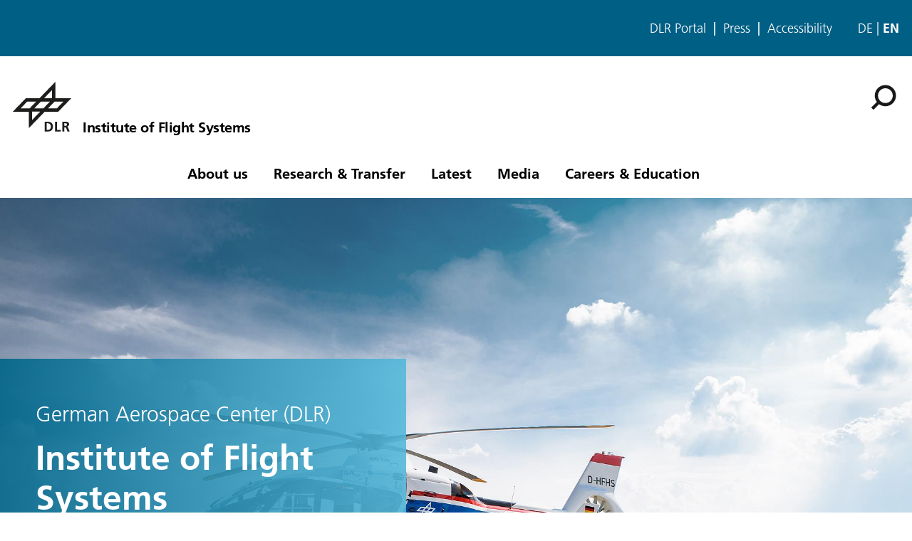

--- FILE ---
content_type: text/html; charset=utf-8
request_url: https://www.dlr.de/en/ft/
body_size: 51030
content:
<!doctype html>
              <html lang="en" data-reactroot=""><head><meta charSet="utf-8"/><title data-react-helmet="true">Institute of Flight Systems</title><meta data-react-helmet="true" name="description" content="The Institute of Flight Systems (FT) has been active in the topics of flight mechanics and measurement and system technology of all flying systems at the DLR site Braunschweig since 1953."/><meta data-react-helmet="true" property="og:title" content="Institute of Flight Systems"/><meta data-react-helmet="true" property="og:url" content="https://www.dlr.de/en/ft"/><meta data-react-helmet="true" property="og:image" content="https://www.dlr.de/en/images/institutes-1/institute-of-flight-systems/ft-flying-helicoptor-simulator/@@images/image-1000-fc6f5818648166039695e5c2e530fd9a.jpeg"/><meta data-react-helmet="true" property="og:image:width" content="1000"/><meta data-react-helmet="true" property="og:image:height" content="562"/><meta data-react-helmet="true" property="og:description" content="The Institute of Flight Systems (FT) has been active in the topics of flight mechanics and measurement and system technology of all flying systems at the DLR site Braunschweig since 1953."/><meta data-react-helmet="true" name="twitter:card" content="summary_large_image"/><meta data-react-helmet="true" property="twitter:url" content="https://www.dlr.de/en/ft"/><meta data-react-helmet="true" property="twitter:title" content="Institute of Flight Systems"/><meta data-react-helmet="true" property="twitter:description" content="The Institute of Flight Systems (FT) has been active in the topics of flight mechanics and measurement and system technology of all flying systems at the DLR site Braunschweig since 1953."/><meta data-react-helmet="true" property="twitter:domain" content="https://www.dlr.de"/><link data-react-helmet="true" rel="alternate" hrefLang="de" href="http://backend:8080/Plone/de/ft"/><link data-react-helmet="true" rel="alternate" hrefLang="en" href="http://backend:8080/Plone/en/ft"/><script>window.env = {"RAZZLE_INTERNAL_API_PATH":"http:\u002F\u002Fbackend:8080\u002FPlone","apiPath":"https:\u002F\u002Fwww.dlr.de","publicURL":"https:\u002F\u002Fwww.dlr.de","disableMatomo":false};</script><link rel="icon" href="/favicon.ico" sizes="any"/><link rel="preload" as="image" href="/static/media/Logo-en.bc10c5b6.svg"/><link rel="icon" href="/icon.svg" type="image/svg+xml"/><link rel="apple-touch-icon" sizes="180x180" href="/apple-touch-icon.png"/><link rel="manifest" href="/site.webmanifest" crossorigin="use-credentials"/><link rel="me" href="https://social.bund.de/@DLR"/><meta name="viewport" content="width=device-width, initial-scale=1"/><link data-chunk="client" rel="preload" as="style" href="/static/css/client.514f1c3c.chunk.css"/><link data-chunk="client" rel="preload" as="script" href="/static/js/runtime~client.62958b00.js"/><link data-chunk="client" rel="preload" as="script" href="/static/js/client.85f5fcc8.chunk.js"/><link data-chunk="client" rel="stylesheet" href="/static/css/client.514f1c3c.chunk.css"/></head><body class="view-viewview section-dlr section-jobs section-desktopdefault.aspx section-tabid-10596 section-1003_read-52880 is-anonymous public-ui view-viewview contenttype-institute section-en section-ft section- is-anonymous public-ui is-subsite theme--space_travel view-component" style="width:100vw"><div role="navigation" aria-label="Toolbar" id="toolbar"></div><div id="main"><div class="skiplinks-wrapper" role="complementary" aria-label="Skiplinks"><a class="skiplink" href="#view">Skip to main content</a><a class="skiplink" href="#navigation">Skip to navigation</a><a class="skiplink" href="#footer">Skip to footer</a></div><div class="top-header-wrapper" role="navigation" aria-label="Links"><div class="header-top mobile only tablet only"></div><div class="header-top mobile hidden tablet hidden"><ul class="links"><li><a title="DLR Portal" class="back-to-home" href="/en">DLR Portal</a></li><li><a class="presse-button" href="/en/latest/media-relations">Press</a></li><li><a class="accessibity-button" href="/en/service/accessibility">Accessibility</a></li></ul><div class="language-selector"><a aria-label="Webseiten-Sprache ändern von Englisch auf Deutsch" class="" title="Deutsch" href="/de/ft">de</a><span class="selected">en</span></div></div></div><div role="banner" class="ui basic segment header-wrapper"><style>:root {--custom-theme-color: #005F85;}</style><style>:root {--custom-theme-inverse-font-color: #FFF;}</style><div class="ui container"><div class="header"><div class="logo-nav-wrapper"><div class="logo"><a aria-label="Institute of Flight Systems" href="/en/ft"><img decoding="sync" src="/static/media/LogoSimple.0621bfc3.svg" width="82" height="93" loading="eager" alt="DLR Logo" class="ui image"/><div class="logo-title"><div class="logo-textline-1">Institute of Flight Systems</div><div class="logo-textline-2"></div></div></a></div><div class="grouped-utility-icons"><div class="mobile-nav mobile only tablet only"><div class="hamburger-wrapper"><button class="hamburger hamburger--collapse" aria-label="Open menu" title="Open menu" type="button"><span class="hamburger-box"><span class="hamburger-inner"></span></span></button></div></div><a class="search" title="Search" href="/en/ft/@@search?allow_local=true"><button aria-label="Search" class="ui basic icon button institut-search"><svg xmlns="http://www.w3.org/2000/svg" viewBox="0 0 38 38" style="height:36px;width:auto;fill:currentColor" class="icon"><g clip-path="url(#clip0_601_3)" fill="#000"><path fill-rule="evenodd" clip-rule="evenodd" d="M34.1385 16.2076C34.1385 9.40016 28.5999 3.86903 21.7998 3.86903C14.9922 3.86903 9.4612 9.40757 9.4612 16.2076C9.4612 23.0078 14.9922 28.5538 21.7998 28.5538C28.5999 28.5538 34.1385 23.0152 34.1385 16.2076ZM10.9615 25.6203C8.76704 23.0973 7.4383 19.8055 7.4383 16.2076C7.4383 8.28795 13.8801 1.85364 21.7924 1.85364C29.712 1.85364 36.1464 8.29542 36.1464 16.2076C36.1464 24.12 29.7046 30.5617 21.7924 30.5617C18.1945 30.5617 14.9027 29.233 12.3797 27.0386L4.19875 35.2195L2.78052 33.8013L10.9615 25.6203Z"/><path d="M10.9614 25.6204L12.0104 24.7079L12.8615 25.6864L11.9445 26.6034L10.9614 25.6204ZM12.3796 27.0386L11.3966 26.0555L12.3136 25.1385L13.2921 25.9896L12.3796 27.0386ZM4.19867 35.2195L5.18172 36.2026L4.19867 37.1856L3.21562 36.2026L4.19867 35.2195ZM2.78043 33.8013L1.79738 34.7844L0.814331 33.8013L1.79738 32.8182L2.78043 33.8013ZM32.7482 16.2077C32.7482 10.1685 27.8325 5.25932 21.7997 5.25932V2.47883C29.3671 2.47883 35.5286 8.63183 35.5286 16.2077H32.7482ZM21.7997 5.25932C15.7606 5.25932 10.8514 10.1749 10.8514 16.2077H8.07082C8.07082 8.64039 14.2238 2.47883 21.7997 2.47883V5.25932ZM10.8514 16.2077C10.8514 22.2416 15.7616 27.1636 21.7997 27.1636V29.9441C14.2227 29.9441 8.07082 23.7739 8.07082 16.2077H10.8514ZM21.7997 27.1636C27.8314 27.1636 32.7482 22.248 32.7482 16.2077H35.5286C35.5286 23.7826 29.3681 29.9441 21.7997 29.9441V27.1636ZM9.91248 26.5327C7.50693 23.7671 6.04798 20.1544 6.04798 16.2077H8.82846C8.82846 19.4568 10.0269 22.4276 12.0104 24.7079L9.91248 26.5327ZM6.04798 16.2077C6.04798 7.51971 13.1127 0.46344 21.7923 0.46344V3.24393C14.6474 3.24393 8.82846 9.05628 8.82846 16.2077H6.04798ZM21.7923 0.46344C30.4803 0.46344 37.5365 7.52812 37.5365 16.2077H34.756C34.756 9.06279 28.9437 3.24393 21.7923 3.24393V0.46344ZM37.5365 16.2077C37.5365 24.8878 30.4723 31.952 21.7923 31.952V29.1715C28.9367 29.1715 34.756 23.3521 34.756 16.2077H37.5365ZM21.7923 31.952C17.8456 31.952 14.2329 30.4932 11.4672 28.0875L13.2921 25.9896C15.5723 27.973 18.5432 29.1715 21.7923 29.1715V31.952ZM13.3627 28.0216L5.18172 36.2026L3.21562 34.2364L11.3966 26.0555L13.3627 28.0216ZM3.21562 36.2026L1.79738 34.7844L3.76348 32.8182L5.18172 34.2364L3.21562 36.2026ZM1.79738 32.8182L9.97837 24.6373L11.9445 26.6034L3.76348 34.7844L1.79738 32.8182Z"/></g><defs><clipPath id="clip0_601_3"><path fill="#fff" d="M0 0H38V38H0z"/></clipPath></defs></svg></button></a></div></div><nav id="navigation" aria-label="navigation" class="navigation"><div class="ui pointing secondary stackable computer large screen widescreen only menu"><ul class="desktop-menu"><li><button class="item">About us</button><div class="submenu-wrapper"><div class="submenu"><div role="presentation" class="close"><svg xmlns="http://www.w3.org/2000/svg" viewBox="0 0 36 36" style="height:48px;width:auto;fill:currentColor" class="icon"><path fill-rule="evenodd" d="M27.899 9.515L26.485 8.101 18 16.586 9.514 8.101 8.1 9.515 16.586 18 8.1 26.486 9.514 27.9 18 19.414 26.485 27.9 27.899 26.486 19.414 18z"/></svg></div><div class="submenu-inner"><a class="submenu-header" href="/en/ft/about-us"><h2>About us</h2></a><ul><div class="subitem-wrapper"><li><a class="" href="/en/ft/about-us/institute-of-flight-systems"><span class="left-arrow">▾</span><span>Institute of Flight Systems</span></a></li><div class="sub-submenu"><ul></ul></div></div><div class="subitem-wrapper"><li><a class="" href="/en/ft/about-us/departments"><span class="left-arrow">▾</span><span>Departments</span></a></li><div class="sub-submenu"><ul><div class="subsubitem-wrapper"><li><a class="" href="/en/ft/about-us/departments/flight-dynamics-and-simulation"><span class="left-arrow">▾</span><span>Flight Dynamics and Simulation</span></a></li></div><div class="subsubitem-wrapper"><li><a class="" href="/en/ft/about-us/departments/unmanned-aircraft"><span class="left-arrow">▾</span><span>Unmanned Aircraft</span></a></li></div><div class="subsubitem-wrapper"><li><a class="" href="/en/ft/about-us/departments/rotorcraft"><span class="left-arrow">▾</span><span>Rotorcraft</span></a></li></div><div class="subsubitem-wrapper"><li><a class="" href="/en/ft/about-us/departments/safety-critical-systems-systems-engineering"><span class="left-arrow">▾</span><span>Safety Critical Systems &amp; Systems Engineering</span></a></li></div><div class="subsubitem-wrapper"><li><a class="" href="/en/ft/about-us/departments/military-aircraft"><span class="left-arrow">▾</span><span>Military Aircraft</span></a></li></div><div class="subsubitem-wrapper"><li><a class="" href="/en/ft/about-us/departments/department-flight-test-and-it"><span class="left-arrow">▾</span><span>Flight Test Instrumentation and IT</span></a></li></div><div class="subsubitem-wrapper"><li><a class="" href="/en/ft/about-us/departments/department-for-flight-control-and-simulation"><span class="left-arrow">▾</span><span>Flight Control and Simulation</span></a></li></div></ul></div></div><div class="subitem-wrapper"><li><a class="" href="/en/ft/about-us/locations-directions"><span class="left-arrow">▾</span><span>Locations &amp; Directions</span></a></li><div class="sub-submenu"><ul></ul></div></div></ul></div></div></div></li><li><button class="item">Research &amp; Transfer</button><div class="submenu-wrapper"><div class="submenu"><div role="presentation" class="close"><svg xmlns="http://www.w3.org/2000/svg" viewBox="0 0 36 36" style="height:48px;width:auto;fill:currentColor" class="icon"><path fill-rule="evenodd" d="M27.899 9.515L26.485 8.101 18 16.586 9.514 8.101 8.1 9.515 16.586 18 8.1 26.486 9.514 27.9 18 19.414 26.485 27.9 27.899 26.486 19.414 18z"/></svg></div><div class="submenu-inner"><a class="submenu-header" href="/en/ft/research-transfer"><h2>Research &amp; Transfer</h2></a><ul><div class="subitem-wrapper"><li><a class="" href="/en/ft/research-transfer/research-infrustructure"><span class="left-arrow">▾</span><span>Research Infrastructure</span></a></li><div class="sub-submenu"><ul></ul></div></div><div class="subitem-wrapper"><li><a class="" href="/en/ft/research-transfer/projects"><span class="left-arrow">▾</span><span>Projects</span></a></li><div class="sub-submenu"><ul><div class="subsubitem-wrapper"><li><a class="" href="/en/ft/research-transfer/projects/current-projects"><span class="left-arrow">▾</span><span>Current Projects</span></a></li></div><div class="subsubitem-wrapper"><li><a class="" href="/en/ft/research-transfer/projects/project-archiv"><span class="left-arrow">▾</span><span>Project archive</span></a></li></div></ul></div></div><div class="subitem-wrapper"><li><a class="" href="/en/ft/research-transfer/software-solutions"><span class="left-arrow">▾</span><span>Software Solutions</span></a></li><div class="sub-submenu"><ul></ul></div></div><div class="subitem-wrapper"><li><a class="" href="/en/ft/research-transfer/research-topics"><span class="left-arrow">▾</span><span>Research Topics</span></a></li><div class="sub-submenu"><ul><div class="subsubitem-wrapper"><li><a class="" href="/en/ft/research-transfer/research-topics/modeling-and-simulation"><span class="left-arrow">▾</span><span>Modelling and Simulation</span></a></li></div><div class="subsubitem-wrapper"><li><a class="" href="/en/ft/research-transfer/research-topics/flight-mechanics-and-handling-qualities"><span class="left-arrow">▾</span><span>Flight Mechanics, Cognetics and Handling Qualities</span></a></li></div><div class="subsubitem-wrapper"><li><a class="" href="/en/ft/research-transfer/research-topics/control-and-ai-autonomy"><span class="left-arrow">▾</span><span>Control and AI/Autonomy</span></a></li></div><div class="subsubitem-wrapper"><li><a class="" href="/en/ft/research-transfer/research-topics/safe-systems-engineering"><span class="left-arrow">▾</span><span>Safe Systems Engineering</span></a></li></div><div class="subsubitem-wrapper"><li><a class="" href="/en/ft/research-transfer/research-topics/ground-and-flight-tests"><span class="left-arrow">▾</span><span>Ground and Flight Tests, System Identification</span></a></li></div><div class="subsubitem-wrapper"><li><a class="" href="/en/ft/research-transfer/research-topics/validation-certification"><span class="left-arrow">▾</span><span>Validation and Certification</span></a></li></div></ul></div></div></ul></div></div></div></li><li><button class="item">Latest</button><div class="submenu-wrapper"><div class="submenu"><div role="presentation" class="close"><svg xmlns="http://www.w3.org/2000/svg" viewBox="0 0 36 36" style="height:48px;width:auto;fill:currentColor" class="icon"><path fill-rule="evenodd" d="M27.899 9.515L26.485 8.101 18 16.586 9.514 8.101 8.1 9.515 16.586 18 8.1 26.486 9.514 27.9 18 19.414 26.485 27.9 27.899 26.486 19.414 18z"/></svg></div><div class="submenu-inner"><a class="submenu-header" href="/en/ft/latest"><h2>Latest</h2></a><ul><div class="subitem-wrapper"><li><a class="" href="/en/ft/latest/news"><span class="left-arrow">▾</span><span>News</span></a></li><div class="sub-submenu"><ul></ul></div></div></ul></div></div></div></li><li><button class="item">Media</button><div class="submenu-wrapper"><div class="submenu"><div role="presentation" class="close"><svg xmlns="http://www.w3.org/2000/svg" viewBox="0 0 36 36" style="height:48px;width:auto;fill:currentColor" class="icon"><path fill-rule="evenodd" d="M27.899 9.515L26.485 8.101 18 16.586 9.514 8.101 8.1 9.515 16.586 18 8.1 26.486 9.514 27.9 18 19.414 26.485 27.9 27.899 26.486 19.414 18z"/></svg></div><div class="submenu-inner"><a class="submenu-header" href="/en/ft/media-1"><h2>Media</h2></a><ul><div class="subitem-wrapper"><li><a class="" href="/en/ft/media-1/videos"><span class="left-arrow">▾</span><span>Videos</span></a></li><div class="sub-submenu"><ul></ul></div></div><div class="subitem-wrapper"><li><a class="" href="/en/ft/media-1/publications"><span class="left-arrow">▾</span><span>Publications</span></a></li><div class="sub-submenu"><ul></ul></div></div><div class="subitem-wrapper"><li><a class="" href="/en/ft/media-1/podcasts"><span class="left-arrow">▾</span><span>Podcasts</span></a></li><div class="sub-submenu"><ul></ul></div></div></ul></div></div></div></li><li><button class="item">Careers &amp; Education</button><div class="submenu-wrapper"><div class="submenu"><div role="presentation" class="close"><svg xmlns="http://www.w3.org/2000/svg" viewBox="0 0 36 36" style="height:48px;width:auto;fill:currentColor" class="icon"><path fill-rule="evenodd" d="M27.899 9.515L26.485 8.101 18 16.586 9.514 8.101 8.1 9.515 16.586 18 8.1 26.486 9.514 27.9 18 19.414 26.485 27.9 27.899 26.486 19.414 18z"/></svg></div><div class="submenu-inner"><a class="submenu-header" href="/en/ft/careers-education"><h2>Careers &amp; Education</h2></a><ul><div class="subitem-wrapper"><li><a class="" href="/en/ft/careers-education/vacancies"><span class="left-arrow">▾</span><span>Vacancies</span></a></li><div class="sub-submenu"><ul></ul></div></div></ul></div></div></div></li></ul></div></nav></div></div></div><div role="navigation" aria-label="Breadcrumbs" class="ui secondary vertical segment breadcrumbs"> <div class="ui container"><div class="ui breadcrumb mobile-breadcrumb"><a class="section" title="Home" href="/en/ft"><svg xmlns="http://www.w3.org/2000/svg" viewBox="0 0 36 36" style="height:18px;width:auto;fill:currentColor" class="icon"><g fill-rule="evenodd"><path d="M18 4.826L4.476 13.148 5.524 14.851 18 7.174 30.476 14.851 31.524 13.148zM25 27L21 27 21 19 15 19 15 27 11 27 11 15 9 15 9 29 17 29 17 21 19 21 19 29 27 29 27 15 25 15z"/></g></svg></a><div class="simple-breadcrumb"></div></div><div class="ui breadcrumb desktop-breadcrumb"><a class="section" title="Home" href="/en/ft">Home</a><div class="simple-breadcrumb"></div></div></div></div><div class="ui basic segment content-area"><main><div id="view"><div id="page-document" class="ui container"><div class="block slider aspectRatio16_9 has--backgroundColor--transparent next--is--different--backgroundColor previous--is--same--backgroundColor is--first--of--block-type is--last--of--block-type next--is--listing" style="--slider-container-width:undefinedpx"><div class="slider-wrapper"><div class="slider-viewport"><div class="slider-container"><div class="slider-slide"><div class="slide-wrapper grid-teaser-item top"><div class="teaser-item top"><a tabindex="-1" href="/en/ft/about-us/institute-of-flight-systems"><div class="highlight-image-wrapper gradient"><div style="position:relative"><div style="position:absolute;visibility:hidden"><img src="/de/bilder/luftfahrt/dsc_4693-als-smartobjekt/@@images/image/fullscreen" alt="" loading="eager" sizes="(max-width: 769px) 100vw, 1440px" srcSet="/de/bilder/luftfahrt/dsc_4693-als-smartobjekt/@@images/image-400-19a6a6b43f46cc9e33978f78fc73cf0e.jpeg 400w,/de/bilder/luftfahrt/dsc_4693-als-smartobjekt/@@images/image-600-401d3434c9a4e2a78d311bb46372f669.jpeg 600w,/de/bilder/luftfahrt/dsc_4693-als-smartobjekt/@@images/image-1000-55bc6902d0998025ffb901c6488c9f16.jpeg 1000w,/de/bilder/luftfahrt/dsc_4693-als-smartobjekt/@@images/image-1920-09fef082e87400234a1e3ede6b5a0965.jpeg 1920w"/></div></div><img src="[data-uri]" alt="" class="blurhash" data="{&quot;hash&quot;:&quot;LQL#2-8_%Lt81SD%%2kC9EjYRiNG&quot;,&quot;punch&quot;:1,&quot;ratio&quot;:1.5,&quot;width&quot;:32,&quot;height&quot;:22,&quot;canvasStyle&quot;:{&quot;width&quot;:&quot;100%&quot;,&quot;height&quot;:&quot;auto&quot;}}"/></div><div class="teaser-item-title fix-width-issue has--slider--flagColor--blue has--slider--flagAlign--left"><div class="title"><span class="supertitle">German Aerospace Center (DLR)</span><h2>Institute of Flight Systems</h2><p class="description">Das Institut für Flugsystemtechnik ist seit 1953 im DLR Standort Braunschweig in den Themen der Flugmechanik und Mess- und Systemtechnik aller fliegenden Systeme aktiv.</p></div><button class="ui button" tabindex="-1">Continue reading</button></div></a></div></div></div></div></div></div></div><div class="block listing NewsGridListing has--backgroundColor--grey next--is--same--backgroundColor previous--is--different--backgroundColor is--first--of--block-type is--last--of--block-type has--headline next--is--__button"><h2 class="headline">News</h2><div class="listing message"><div class="ui active transition visible inverted dimmer"><div class="content"><div class="ui small indeterminate text loader">Loading</div></div></div></div></div><div class="block __button has--backgroundColor--grey has--buttonAlign--wide next--is--different--backgroundColor previous--is--same--backgroundColor is--first--of--block-type is--last--of--block-type next--is--listing"><div class="button container"><div class="align left"><button class="ui button noLink">More news</button></div></div></div><div class="block listing NewsGridListing has--backgroundColor--transparent next--is--same--backgroundColor previous--is--different--backgroundColor is--first--of--block-type is--last--of--block-type has--headline next--is--__grid"><h2 class="headline">Departments</h2><div class="listing message"><div class="ui active transition visible inverted dimmer"><div class="content"><div class="ui small indeterminate text loader">Loading</div></div></div></div></div><div class="block __grid centered two next--is--same--backgroundColor previous--is--same--backgroundColor is--first--of--block-type is--last--of--block-type has--headline"><h2 class="headline">Careers &amp; Education</h2><div class="ui stackable stretched two column grid"><div class="column grid-block-teaser"><div class="block teaser"><a href="/de/ft/karriere-nachwuchs/stellenangebote-am-institut"><div class="grid-teaser-item default "><div class="grid-image-wrapper"><div style="position:relative"><div style="position:absolute;visibility:hidden"><img src="/de/bilder/2017/3/studierende-im-simulatorcockpit_28491/@@images/image-600-4ef39506d6b5804cd5050244c85df934.jpeg" alt="" loading="lazy" sizes="(max-width: 769px) 100vw, 500px" srcSet="/de/bilder/2017/3/studierende-im-simulatorcockpit_28491/@@images/image-400-048570b356b8ac642d270fa697484de2.jpeg 400w,/de/bilder/2017/3/studierende-im-simulatorcockpit_28491/@@images/image-600-4ef39506d6b5804cd5050244c85df934.jpeg 600w,/de/bilder/2017/3/studierende-im-simulatorcockpit_28491/@@images/image-1000-a0c723480a2902009ddf00d8d71eb210.jpeg 1000w,/de/bilder/2017/3/studierende-im-simulatorcockpit_28491/@@images/image-2000-c8aff7f2acbd842df03037be13fabfec.jpeg 2000w,/de/bilder/2017/3/studierende-im-simulatorcockpit_28491/@@images/image-5184-c6271015970887dc696fab5afa21924d.jpeg 5184w"/></div></div><img src="[data-uri]" alt="" class="blurhash" data="{&quot;hash&quot;:&quot;LE6[5uNeITo$tWofRiogM_s,WTng&quot;,&quot;punch&quot;:1,&quot;ratio&quot;:1.77777778,&quot;width&quot;:32,&quot;height&quot;:18,&quot;canvasStyle&quot;:{&quot;width&quot;:&quot;100%&quot;,&quot;height&quot;:&quot;auto&quot;}}"/></div><div class="content"><h2>Vacancies</h2><p>Whether in science, technology or administration - DLR offers exciting tasks for different talents.</p></div></div></a></div></div><div class="column grid-block-teaser"><div class="block teaser"><a href="/de/ft/karriere-nachwuchs/informationen-fuer-studierende"><div class="grid-teaser-item default "><div class="grid-image-wrapper"><div style="position:relative"><div style="position:absolute;visibility:hidden"><img src="/de/vorschaubilder-logos-platzhalter/symbolbilder/informationen_fuer_studierende/@@images/image-600-171ac4f974616cdf168d9247fd013da1.jpeg" alt="" loading="lazy" sizes="(max-width: 769px) 100vw, 500px" srcSet="/de/vorschaubilder-logos-platzhalter/symbolbilder/informationen_fuer_studierende/@@images/image-400-742407a5bfe885b73e1cec808e3be860.jpeg 400w,/de/vorschaubilder-logos-platzhalter/symbolbilder/informationen_fuer_studierende/@@images/image-600-171ac4f974616cdf168d9247fd013da1.jpeg 600w,/de/vorschaubilder-logos-platzhalter/symbolbilder/informationen_fuer_studierende/@@images/image-870-7b43b95b38ca08520fc02c2e9d019275.jpeg 870w"/></div></div><img src="[data-uri]" alt="" class="blurhash" data="{&quot;hash&quot;:&quot;LLMaYCtm_N%g%htSIUNG?wRjD*M{&quot;,&quot;punch&quot;:1,&quot;ratio&quot;:1.5,&quot;width&quot;:32,&quot;height&quot;:22,&quot;canvasStyle&quot;:{&quot;width&quot;:&quot;100%&quot;,&quot;height&quot;:&quot;auto&quot;}}"/></div><div class="content"><h2>Information for students</h2><p>Our Institute offers various entry opportunities for students such as compulsory internships or Bachelor&#x27;s or Master&#x27;s theses and the supervision of doctoral students.</p></div></div></a></div></div></div></div></div></div></main></div><footer id="footer"><div class="doormat"><div class="portal-footer"><div class="ui container"><div class="icon-wrapper top logo detached"><img src="/static/media/LogoSimple.0621bfc3.svg" alt="DLR logo" width="82" height="70"/><div class="logo-title"><div class="logo-textline-1">Institute of Flight Systems</div><div class="logo-textline-2"></div></div></div><div class="ui stackable three column grid"><div class="column left"><div class="icon-wrapper top logo "><img src="/static/media/LogoSimple.0621bfc3.svg" alt="DLR Logo" width="82" height="70"/><div class="logo-title"><div class="logo-textline-1">Institute of Flight Systems</div><div class="logo-textline-2"></div></div></div><div class="text"><p style="white-space:pre-line">Lilienthalplatz 7
38108 Braunschweig</p></div></div><div class="column center"><h2>Contact</h2><div class="details"><ul><li><a aria-label="Contact" href="/en/ft/contact-form">Contact form</a></li></ul></div></div><div class="column right"><h2>About the website</h2><div class="details"><ul><li><a aria-label="Accessibility" href="/en/service/accessibility">Accessibility</a></li><li><a aria-label="Privacy Policy" href="/en/service/privacypolicy">Privacy Policy</a></li><li><a aria-label="Privacy Settings" href="/en/service/privacy-settings">Privacy Settings (Cookies)</a></li><li><a aria-label="Imprint &amp; terms of use" href="/en/service/imprint">Imprint &amp; terms of use</a></li></ul></div></div></div></div></div></div><div class="footer-bottom"><div class="ui vertical segment"><div class="ui container"><div class="ui stackable one column grid"><div class="column left"><div class="rrss-links"></div></div></div></div></div></div></footer><div class="Toastify"></div></div><div id="sidebar"></div><script>/** BLURHASH FAST LOADING **/!function(r){var o={};function n(t){var e;return(o[t]||(e=o[t]={i:t,l:!1,exports:{}},r[t].call(e.exports,e,e.exports,n),e.l=!0,e)).exports}n.m=r,n.c=o,n.d=function(t,e,r){n.o(t,e)||Object.defineProperty(t,e,{enumerable:!0,get:r})},n.r=function(t){"undefined"!=typeof Symbol&&Symbol.toStringTag&&Object.defineProperty(t,Symbol.toStringTag,{value:"Module"}),Object.defineProperty(t,"__esModule",{value:!0})},n.t=function(e,t){if(1&t&&(e=n(e)),8&t)return e;if(4&t&&"object"==typeof e&&e&&e.__esModule)return e;var r=Object.create(null);if(n.r(r),Object.defineProperty(r,"default",{enumerable:!0,value:e}),2&t&&"string"!=typeof e)for(var o in e)n.d(r,o,function(t){return e[t]}.bind(null,o));return r},n.n=function(t){var e=t&&t.__esModule?function(){return t.default}:function(){return t};return n.d(e,"a",e),e},n.o=function(t,e){return Object.prototype.hasOwnProperty.call(t,e)},n.p="",n(n.s=0)}([function(t,e,r){"use strict";r.r(e);const n="0123456789ABCDEFGHIJKLMNOPQRSTUVWXYZabcdefghijklmnopqrstuvwxyz#$%*+,-.:;=?@[]^_{|}~",P=(t,e,r)=>{let o=0;for(;e<r;)o=(o*=83)+n.indexOf(t[e++]);return o},o=Math.pow,_=Math.PI,a=2*_,i=3294.6,u=269.025,C=t=>10.31475<t?o(t/u+.052132,2.4):t/i,F=t=>~~(1227e-8<t?u*o(t,.416666)-13.025:t*i+1),A=t=>(t<0?-1:1)*t*t,I=t=>{for(t+=_/2;t>_;)t-=a;var e=1.27323954*t-.405284735*A(t);return.225*(A(e)-e)+e};document.querySelectorAll("img.blurhash").forEach(t=>{var e=t.getAttribute("data"),{width:e,height:r,hash:o,canvasStyle:n,imgWidth:a,ratio:i}=JSON.parse(e),u=t.previousSibling.firstChild.firstChild;const{aspectRatio:l,objectFit:c}=getComputedStyle(u),s=document.createElement("canvas");t.replaceWith(s);for(const p in n)s.style[p]=n[p];s.style.width=parseFloat(a)+"px",s.height=r,s.width=e,!l||l.startsWith("auto")||s.style.aspectRatio?a&&(s.style.height=parseFloat(a)/i+"px"):(s.style.aspectRatio=l,s.style.objectFit=c,s.style.height="auto");u=function(t,e,r,o){var n=P(t,0,1),a=n%9+1,i=1+~~(n/9),u=a*i,l=(P(t,1,2)+1)/13446*(1|o);const c=new Float64Array(3*u);var s=P(t,2,6);c[0]=C(s>>16),c[1]=C(s>>8&255),c[2]=C(255&s);let f=0,d=0,p=0,h=0,y=0,b=0,g=0,v,m,S,j,O,x;for(f=1;f<u;f++)s=P(t,4+2*f,6+2*f),c[3*f]=A(~~(s/361)-9)*l,c[3*f+1]=A(~~(s/19)%19-9)*l,c[3*f+2]=A(s%19-9)*l;var w=4*e;const M=new Uint8ClampedArray(w*r);for(h=0;h<r;h++)for(O=_*h/r,p=0;p<e;p++){for(y=0,b=0,g=0,x=_*p/e,d=0;d<i;d++)for(m=I(O*d),f=0;f<a;f++)v=I(x*f)*m,S=3*(f+d*a),y+=c[S]*v,b+=c[1+S]*v,g+=c[2+S]*v;j=4*p+h*w,M[j]=F(y),M[1+j]=F(b),M[2+j]=F(g),M[3+j]=255}return M}(o,e,r);const f=s.getContext("2d"),d=f.createImageData(e,r);d.data.set(u),f.putImageData(d,0,0)})}]);</script><script charSet="UTF-8">window.__data={"router":{"location":{"pathname":"\u002Fen\u002Fft\u002F","search":"","hash":"","state":undefined,"key":"jjfgc9","query":{}},"action":"POP"},"intl":{"defaultLocale":"en","locale":"en","messages":{"\u003Cp\u003EAdd some HTML here\u003C\u002Fp\u003E":"\u003Cp\u003EAdd some HTML here\u003C\u002Fp\u003E","Account Registration Completed":"Account Registration Completed","Account activation completed":"Account activation completed","Action":"Action","Action changed":"Action changed","Action: ":"Action:","Actions":"Actions","Activate and deactivate":"Activate and deactivate add-ons in the lists below.","Active":"Active","Active content rules in this Page":"Active content rules in this Page","Add":"Add","Add (object list)":"Add","Add Addons":"To make new add-ons show up here, add them to your configuration, build, and restart the server process. For detailed instructions see","Add Alternative URL":"Add Alternative URL","Add Content":"Add Content…","Add Content Rule":"Add Content Rule","Add Rule":"Add Rule","Add Translation…":"Add Translation…","Add User":"Add User","Add a description…":"Add a description…","Add a new alternative url":"Add a new alternative url","Add action":"Action added","Add block":"Add block","Add block…":"Add block…","Add condition":"Condition added","Add content rule":"Add content rule","Add criteria":"Add criteria","Add date":"Add date","Add field":"Add field","Add fieldset":"Add fieldset","Add group":"Add group","Add new content type":"Add new content type","Add new group":"Add new group","Add new user":"Add new user","Add to Groups":"Add to Groups","Add users to group":"Add users to group","Add vocabulary term":"Add term","Add {type}":"Add {type}","Add-Ons":"Add-Ons","Add-on Configuration":"Add-on Configuration","Add-ons":"Add-ons","Add-ons Settings":"Add-ons Settings","Added":"Added","Additional date":"Additional date","Addon could not be installed":"Addon could not be installed","Addon could not be uninstalled":"Addon could not be uninstalled","Addon could not be upgraded":"Addon could not be upgraded","Addon installed succesfuly":"Addon installed succesfuly","Addon uninstalled succesfuly":"Addon uninstalled succesfuly","Addon upgraded succesfuly":"Addon upgraded succesfuly","Album view":"Album view","Alias":"Alias","Alias has been added":"Alias has been added","Aliases have been removed.":"Aliases have been removed.","Aliases have been uploaded.":"Aliases have been uploaded.","Alignment":"Alignment","All":"All","All content":"All content","All existing alternative urls for this site":"Existing alternative URLs for this site","Alphabetically":"Alphabetically","Alt text":"Alt text","Alt text hint":"Leave empty if the image is purely decorative.","Alt text hint link text":"Describe the purpose of the image.","Alternative url path (Required)":"Alternative URL path (Required)","Alternative url path must start with a slash.":"Alternative url path must start with a slash.","Alternative url path → target url path (date and time of creation, manually created yes\u002Fno)":"Alternative URL path → target URL path (date and time of creation, manually created yes\u002Fno)","Applied to subfolders":"Applied to subfolders","Applies to subfolders?":"Applies to subfolders?","Apply to subfolders":"Apply to subfolders","Apply working copy":"Apply working copy","Are you sure you want to delete this field?":"Are you sure you want to delete this field?","Are you sure you want to delete this fieldset including all fields?":"Are you sure you want to delete this fieldset including all fields?","Ascending":"Ascending","Assignments":"Assignments","Available":"Available","Available content rules:":"Available content rules:","Back":"Back","Base":"Base","Base search query":"Base search query","Block":"Block","Both email address and password are case sensitive, check that caps lock is not enabled.":"Both email address and password are case sensitive, check that caps lock is not enabled.","Breadcrumbs":"Breadcrumbs","Browse":"Browse","Browse the site, drop an image, or type an URL":"Browse the site, drop an image, or type an URL","BulkUploadAltUrls":"Bulk upload CSV","By default, permissions from the container of this item are inherited. If you disable this, only the explicitly defined sharing permissions will be valid. In the overview, the symbol {inherited} indicates an inherited value. Similarly, the symbol {global} indicates a global role, which is managed by the site administrator.":"By default, permissions from the container of this item are inherited. If you disable this, only the explicitly defined sharing permissions will be valid. In the overview, the symbol {inherited} indicates an inherited value. Similarly, the symbol {global} indicates a global role, which is managed by the site administrator.","CSVFile":"CSV file","Cache Name":"Cache Name","Can not edit Layout for \u003Cstrong\u003E{type}\u003C\u002Fstrong\u003E content-type as it doesn't have support for \u003Cstrong\u003EVolto Blocks\u003C\u002Fstrong\u003E enabled":"Can not edit Layout for \u003Cstrong\u003E{type}\u003C\u002Fstrong\u003E content-type as it doesn't have support for \u003Cstrong\u003EVolto Blocks\u003C\u002Fstrong\u003E enabled","Can not edit Layout for \u003Cstrong\u003E{type}\u003C\u002Fstrong\u003E content-type as the \u003Cstrong\u003EBlocks behavior\u003C\u002Fstrong\u003E is enabled and \u003Cstrong\u003Eread-only\u003C\u002Fstrong\u003E":"Can not edit Layout for \u003Cstrong\u003E{type}\u003C\u002Fstrong\u003E content-type as the \u003Cstrong\u003EBlocks behavior\u003C\u002Fstrong\u003E is enabled and \u003Cstrong\u003Eread-only\u003C\u002Fstrong\u003E","Cancel":"Cancel","Cell":"Cell","Center":"Center","Change Note":"Change Note","Change Password":"Change Password","Change State":"Change State","Change workflow state recursively":"Change workflow state recursively","Changes applied.":"Changes applied","Changes saved":"Changes saved","Changes saved.":"Changes saved.","Checkbox":"Checkbox","Choices":"Choices","Choose Image":"Choose Image","Choose Target":"Choose Target","Choose a file":"Choose a file","Clear":"Clear","Clear filters":"Clear filters","Click to download full sized image":"Click to download full sized image","Close":"Close","Close menu":"Close menu","Code":"Code","Collapse item":"Collapse item","Collection":"Collection","Color":"Color","Comment":"Comment","Commenter":"Commenter","Comments":"Comments:","Compare":"Compare","Condition changed":"Condition changed","Condition: ":"Condition:","Configuration Versions":"Configuration Versions","Configure Content Rule":"Configure Content Rule","Configure Content Rule: {title}":"Configure Content Rule: {title}","Configure content rule":"Configure content rule","Confirm password":"Confirm password","Connection refused":"Connection refused","Contact form":"Contact form","Contained items":"Contained items","Content":"Content","Content Rule":"Content Rule","Content Rules":"Content Rules","Content rules for {title}":"Content rules for {title}","Content rules from parent folders":"Content rules from parent folders","Content that links to or references {title}":"Content that links to or references {title}","Content type created":"Content type created","Content type deleted":"Content type deleted","Contents":"Contents","Controls":"Controls","Copy":"Copy","Copy blocks":"Copy blocks","Copyright":"Copyright","Copyright statement or other rights information on this item.":"Copyright statement or other rights information on this item.","Create or delete relations to target":"Create or delete relations to target","Create working copy":"Create working copy","Created after":"Created after","Created before":"Created before","Created by {creator} on {date}":"Created by {creator} on {date}","Created on":"Created on","Creator":"Creator","Creators":"Creators","Criteria":"Criteria","Current active configuration":"Current active configuration","Current filters applied":"Current filters applied","Current password":"Current password","Cut":"Cut","Cut blocks":"Cut blocks","Daily":"Daily","Database":"Database","Database Information":"Database Information","Database Location":"Database Location","Database Size":"Database Size","Database main":"Database main","Date":"Date","Date (newest first)":"Date (newest first)","Default":"Default","Default view":"Default view","Delete":"Delete","Delete Group":"Delete Group","Delete Type":"Delete Type","Delete User":"Delete User","Delete action":"Action deleted","Delete blocks":"Delete blocks","Delete col":"Delete col","Delete condition":"Condition deleted","Delete row":"Delete row","Delete selected items?":"Delete selected items?","Delete this item?":"Delete this item?","Deleted":"Deleted","Deleting this item breaks {brokenReferences} {variation}.":"Deleting this item breaks {brokenReferences} {variation}.","Depth":"Depth","Descending":"Descending","Description":"Description","Diff":"Diff","Difference between revision {one} and {two} of {title}":"Difference between revision {one} and {two} of {title}","Disable":"Disable","Disable apply to subfolders":"Disable apply to subfolders","Disabled":"Disabled","Disabled apply to subfolders":"Disabled apply to subfolders","Distributed under the {license}.":"Distributed under the {license}.","Divide each row into separate cells":"Divide each row into separate cells","Do you really want to delete the group {groupname}?":"Do you really want to delete the group {groupname}?","Do you really want to delete the type {typename}?":"Do you really want to delete type {typename}?","Do you really want to delete the user {username}?":"Do you really want to delete the user {username}?","Do you really want to delete this item?":"Do you really want to delete this item?","Document":"Document","Document view":"Document view","Download Event":"Download Event","Drag and drop files from your computer onto this area or click the “Browse” button.":"Drag and drop files from your computer onto this area or click the “Browse” button.","Drop file here to replace the existing file":"Drop file here to replace the existing file","Drop file here to upload a new file":"Drop file here to upload a new file","Drop files here ...":"Drop files here ...","Dry run selected, transaction aborted.":"Dry run selected, transaction aborted.","E-mail":"E-mail","E-mail addresses do not match.":"E-mail addresses do not match.","Edit":"Edit","Edit Alternative URL":"Edit Alternative URL","Edit Rule":"Edit Rule","Edit comment":"Edit comment","Edit field":"Edit field","Edit fieldset":"Edit fieldset","Edit recurrence":"Edit recurrence","Edit values":"Edit values","Edit {title}":"Edit {title}","Email":"Email","Email sent":"Email sent","Embed code error, please follow the instructions and try again.":"Embed code error, please follow the instructions and try again.","Empty object list":"Empty object list","Enable":"Enable","Enable editable Blocks":"Enable editable Blocks","Enabled":"Enabled","Enabled here?":"Enabled here?","Enabled?":"Enabled?","End Date":"End Date","Enter URL or select an item":"Enter URL or select an item","Enter a username above to search or click 'Show All'":"Enter a username above to search or click 'Show All'","Enter an email address. This will be your login name. We respect your privacy, and will not give the address away to any third parties or expose it anywhere.":"Enter an email address. This will be your login name. We respect your privacy, and will not give the address away to any third parties or expose it anywhere.","Enter full name, e.g. John Smith.":"Enter full name, e.g. John Smith.","Enter map Embed Code":"Enter map Embed Code","Enter the absolute path of the target. Target must exist or be an existing alternative url path to the target.":"Enter the absolute path of the target. Target must exist or be an existing alternative URL path to the target.","Enter the absolute path where the alternative url should exist. The path must start with '\u002F'. Only URLs that result in a 404 not found page will result in a redirect occurring.":"Enter the absolute path where the alternative URL should exist. The path must start with '\u002F'. Only URLs that result in a 404 not found page will result in a redirect occurring.","Enter the absolute path where the alternative url should exist. The path must start with '\u002F'. Only urls that result in a 404 not found page will result in a redirect occurring.":"Enter the absolute path where the alternative url should exist. The path must start with '\u002F'. Only urls that result in a 404 not found page will result in a redirect occurring.","Enter your current password.":"Enter your current password.","Enter your email for verification.":"Enter your email for verification.","Enter your new password. Minimum 8 characters.":"Enter your new password. Minimum 8 characters.","Enter your username for verification.":"Enter your username for verification.","Entries":"Entries","Error":"","Event":"Event","Event listing":"Event listing","Event view":"Event view","Exclude from navigation":"Exclude from navigation","Exclude this occurence":"Exclude this occurence","Excluded from navigation":"Excluded from navigation","Existing alternative urls for this item":"Existing alternative urls for this item","Expand sidebar":"Expand sidebar","Expiration Date":"Expiration Date","Expiration date":"Expiration date","Expired":"Expired","External URL":"External URL","Facet":"Facet","Facet widget":"Facet widget","Facets":"Facets","Facets on left side":"Facets on left side","Facets on right side":"Facets on right side","Facets on top":"Facets on top","Failed To Undo Transactions":"Failed to undo transactions","Field":"Field","File":"File","File size":"File size","File view":"File view","Filename":"Filename","Filter":"Filter","Filter Rules:":"Filter Rules:","Filter by prefix":"Filter by path","Filter users by groups":"Filter users by groups","Filter…":"Filter…","First":"First","Fix relations":"Fix relations","Fixed width table cells":"Fixed width table cells","Fold":"Fold","Folder":"Folder","Folder listing":"Folder listing","Forbidden":"Forbidden","Fourth":"Fourth","From":"From","Full":"Full","Full Name":"Full Name","Fullname":"Fullname","GNU GPL license":"GNU GPL license","General":"General","Global role":"Global role","Google Maps Embedded Block":"Google Maps Embedded Block","Group":"Group","Group created":"Group created","Group roles updated":"Group roles updated","Groupname":"Groupname","Groups":"Groups","Groups are logical collections of users, such as departments and business units. Groups are not directly related to permissions on a global level, you normally use Roles for that - and let certain Groups have a particular role. The symbol{plone_svg}indicates a role inherited from membership in another group.":"Groups are logical collections of users, such as departments and business units. Groups are not directly related to permissions on a global level, you normally use Roles for that - and let certain Groups have a particular role. The symbol{plone_svg}indicates a role inherited from membership in another group.","Header cell":"Header cell","Headline":"Headline","Headline level":"Headline level","Hidden facets will still filter the results if proper parameters are passed in URLs":"Hidden facets will still filter the results if proper parameters are passed in URLs","Hide Replies":"Hide Replies","Hide facet?":"Hide facet?","Hide title":"Hide title","History":"History","History Version Number":"#","History of {title}":"History of {title}","Home":"Home","ID":"ID","If all of the following conditions are met:":"If all of the following conditions are met:","If selected, this item will not appear in the navigation tree":"If selected, this item will not appear in the navigation tree","If this date is in the future, the content will not show up in listings and searches until this date.":"If this date is in the future, the content will not show up in listings and searches until this date.","If you are certain this user has abandoned the object, you may unlock the object. You will then be able to edit it.":"If you are certain this user has abandoned the object, you may unlock the object. You will then be able to edit it.","If you are certain you have the correct web address but are encountering an error, please contact the {site_admin}.":"If you are certain you have the correct web address but are encountering an error, please contact the {site_admin}.","Image":"Image","Image gallery":"Image gallery","Image override":"Image override","Image size":"Image size","Image view":"Image view","Include this occurence":"Include this occurrence","Info":"Info","InfoUserGroupSettings":"You have selected the option 'many users' or 'many groups'. Thus this control panel asks for input to show users and groups. If you want to see users and groups instantaneous, head over to user group settings. See the button on the left.","Inherit permissions from higher levels":"Inherit permissions from higher levels","Inherited value":"Inherited value","Insert col after":"Insert col after","Insert col before":"Insert col before","Insert row after":"Insert row after","Insert row before":"Insert row before","Inspect relations":"Inspect relations","Install":"Install","Installed":"Installed","Installed version":"Installed version","Installing a third party add-on":"Installing a third party add-on","Interval Daily":"days","Interval Monthly":"Month(s)","Interval Weekly":"week(s)","Interval Yearly":"year(s)","Invalid Block":"Invalid block - Will be removed on saving","It is not allowed to define both the password and to request sending the password reset message by e-mail. You need to select one of them.":"It is not allowed to define both the password and to request sending the password reset message by e-mail. You need to select one of them.","Item batch size":"Pagination: items per page","Item succesfully moved.":"Item successfully moved.","Item(s) copied.":"Item(s) copied.","Item(s) cut.":"Item(s) cut.","Item(s) has been updated.":"Item(s) has been updated.","Item(s) pasted.":"Item(s) pasted.","Item(s) state has been updated.":"Item(s) state has been updated.","Items":"Items","Items must be unique.":"Items must be unique.","Label":"Label","Language":"Language","Language independent field.":"Language independent field.","Large":"Large","Last":"Last","Last comment date":"Last comment date","Last modified":"Last modified","Latest available configuration":"Latest available configuration","Latest version":"Latest version","Layout":"Layout","Lead Image":"Lead Image","Left":"Left","Link":"Link","Link more":"Link more","Link redirect view":"Link redirect view","Link settings":"Link settings","Link title":"Link Title","Link to":"Link to","Link translation for":"Link translation for","Linking this item with hyperlink in text":"Linking this item with hyperlink in text","Links and references":"Links and references","Listing":"Listing","Listing view":"Listing view","Load more":"Load more...","Loading":"Loading...","Log In":"Login","Log in":"Log in","Logged out":"Logged out","Login":"Login","Login Failed":"Login Failed","Login Name":"Login Name","Logout":"Logout","Made by {creator} on {date}. This is not a working copy anymore, but the main content.":"Made by {creator} on {date}. This is not a working copy anymore, but the main content.","Make the table compact":"Make the table compact","Manage Translations":"Manage Translations","Manage content…":"Manage content…","Manage translations for {title}":"Manage translations for {title}","Manual":"Manual","Manually or automatically added?":"Manually or automatically added?","Many relations found. Please search.":"Many relations found. Please search.","Maps":"Map Service","Maps URL":"Maps URL","Maximum length is {len}.":"Maximum length is {len}.","Maximum value is {len}.":"Maximum value is {len}.","Medium":"Medium","Membership updated":"Membership updated","Message":"Message","Minimum length is {len}.":"Minimum length is {len}.","Minimum value is {len}.":"Minimum value is {len}.","Moderate Comments":"Moderate Comments","Moderate comments":"Moderate comments","Monday and Friday":"Monday and Friday","Month day":"Day","Monthly":"Monthly","More":"More","More information about the upgrade procedure can be found in the documentation section of plone.org in the Upgrade Guide.":"More information about the upgrade procedure can be found in the documentation section of plone.org in the Upgrade Guide.","Mosaic layout":"Mosaic layout","Move down":"Move down","Move to bottom of folder":"Move to bottom of folder","Move to top of folder":"Move to top of folder","Move up":"Move up","Multiple choices?":"Multiple choices?","My email is":"My email is","My username is":"My user name is","Name":"Name","Narrow":"Narrow","Navigate back":"Navigate back","Navigation":"Navigation","New password":"New password","News Item":"News Item","News item view":"News item view","No":"No","No Transactions Found":"No transactions found","No Transactions Selected":"No transactions selected","No Transactions Selected To Do Undo":"No transactions selected to do undo","No Video selected":"No Video selected","No addons found":"No addons found","No connection to the server":"There is no connection to the server, due to a timeout o no network connection.","No image selected":"No image selected","No image set in Lead Image content field":"No image set in Lead Image content field","No image set in image content field":"No image set in image content field","No images found.":"No images found.","No items found in this container.":"No items found in this container.","No items selected":"No items selected","No links to this item found.":"No links to this item found.","No map selected":"No map selected","No occurences set":"No occurences set","No options":"No options","No relation found":"No relation found","No results found":"No results found","No results found.":"No results found.","No selection":"No selection","No uninstall profile":"This addon does not provide an uninstall profile.","No user found":"No user found","No value":"No value","No workflow":"No workflow","None":"None","Note":"Note","Note that roles set here apply directly to a user. The symbol{plone_svg}indicates a role inherited from membership in a group.":"Note that roles set here apply directly to a user. The symbol{plone_svg}indicates a role inherited from membership in a group.","Number of active objects":"Number of active objects","Object Size":"Object Size","Occurences":"occurrence(s)","Ok":"Ok","Only lowercase letters (a-z) without accents, numbers (0-9), and the characters \"-\", \"_\", and \".\" are allowed.":"Only lowercase letters (a-z) without accents, numbers (0-9), and the characters \"-\", \"_\", and \".\" are allowed.","Open in a new tab":"Open in a new tab","Open menu":"Open menu","Open object browser":"Open object browser","Ordered":"Ordered","Origin":"Origin","Overview of relations of all content items":"Overview of relations of all content items","Page":"Page","Parent fieldset":"Parent fieldset","Password":"Password","Password reset":"Password reset","Passwords do not match.":"Passwords do not match.","Paste":"Paste","Paste blocks":"Paste blocks","Perform the following actions:":"Perform the following actions:","Permissions have been updated successfully":"Permissions have been updated successfully","Permissions updated":"Permissions updated","Personal Information":"Personal Information","Personal Preferences":"Personal Preferences","Personal tools":"Personal tools","Persons responsible for creating the content of this item. Please enter a list of user names, one per line. The principal creator should come first.":"Persons responsible for creating the content of this item. Please enter a list of user names, one per line. The principal creator should come first.","Please choose an existing content as source for this element":"Please choose an existing content as source for this element","Please continue with the upgrade.":"Please continue with the upgrade.","Please ensure you have a backup of your site before performing the upgrade.":"Please ensure you have a backup of your site before performing the upgrade.","Please enter a valid URL by deleting the block and adding a new video block.":"Please enter a valid URL by deleting the block and adding a new video block.","Please enter the Embed Code provided by Google Maps -\u003E Share -\u003E Embed map. It should contain the \u003Ciframe\u003E code on it.":"Please enter the Embed Code provided by Google Maps -\u003E Share -\u003E Embed map. It should contain the \u003Ciframe\u003E code on it.","Please fill out the form below to set your password.":"Please fill out the form below to set your password.","Please search for users or use the filters on the side.":"Please search for users or use the filters on the side.","Please upgrade to plone.restapi \u003E= 8.24.0.":"Please upgrade to plone.restapi \u003E= 8.24.0.","Plone Foundation":"Plone Foundation","Plone Site":"Plone Site","Plone{reg} Open Source CMS\u002FWCM":"Plone{reg} Open Source CMS\u002FWCM","Position changed":"Position changed","Possible values":"Possible values (Enter allowed choices one per line).","Powered by Plone & Python":"Powered by Plone & Python","Preferences":"Preferences","Prettify your code":"Prettify your code","Preview":"Preview","Preview Image URL":"Preview Image URL","Profile":"Profile","Properties":"Properties","Publication date":"Publication date","Publishing Date":"Publishing Date","Query":"Query","Re-enter the password. Make sure the passwords are identical.":"Re-enter the password. Make sure the passwords are identical.","Read More…":"Read More…","Rearrange items by…":"Rearrange items by…","Recurrence ends":"Ends","Recurrence ends after":"after","Recurrence ends on":"on","Redo":"Redo","Reduce complexity":"Reduce complexity","Referencing this item as related item":"Referencing this item as related item","Referencing this item with {relationship}":"Referencing this item with {relationship}","Register":"Register","Registration form":"Registration form","Relation name":"relation","Relations":"Relations","Relations updated":"Relations updated","Relevance":"Relevance","Remove":"Remove","Remove item":"Remove item","Remove recurrence":"Remove","Remove selected":"Remove selected","Remove term":"Remove term","Remove users from group":"Remove users from group","Remove working copy":"Remove working copy","Rename":"Rename","Rename Items Loading Message":"Renaming items...","Rename items":"Rename items","Repeat":"Repeat","Repeat every":"Repeat every","Repeat on":"Repeat on","Replace existing file":"Replace existing file","Reply":"Reply","Required":"Required","Required input is missing.":"Required input is missing.","Reset term title":"Reset title","Reset the block":"Reset the block","Results limit":"Max. number of list items","Results preview":"Results preview","Results template":"Results template","Reversed order":"Reversed order","Revert to this revision":"Revert to this revision","Review state":"Review state","Richtext":"Richtext","Right":"Right","Rights":"Rights","Roles":"Roles","Root":"Root","Rule added":"Rule added","Rule enable changed":"Rule enable changed","Rules":"Rules","Rules execute when a triggering event occurs. Rule actions will only be invoked if all the rule's conditions are met. You can add new actions and conditions using the buttons below.":"Rules execute when a triggering event occurs. Rule actions will only be invoked if all the rule's conditions are met. You can add new actions and conditions using the buttons below.","Save":"Save","Save recurrence":"Save","Saved":"Saved","Scheduled":"Scheduled","Schema":"Schema","Schema updates":"Schema updates","Search":"Search","Search SVG":"Search SVG","Search Site":"Search Site","Search block":"Search block","Search button label":"Search button label","Search content":"Search content","Search for user or group":"Search for user or group","Search group…":"Search group…","Search input label":"Search input label","Search results":"Search results","Search results for {term}":"Search results for {term}","Search sources by title or path":"Search sources by title or path","Search targets by title or path":"Search targets by title or path","Search users…":"Search users…","Searched for: \u003Cem\u003E{searchedtext}\u003C\u002Fem\u003E.":"Searched for: \u003Cem\u003E{searchedtext}\u003C\u002Fem\u003E.","Second":"Second","Section title":"Section title","Select":"Select","Select a date to add to recurrence":"Select a date to add to recurrence","Select columns to show":"Select columns to show","Select relation":"Select relation","Select the transition to be used for modifying the items state.":"Select the transition to be used for modifying the items state.","Selected":"Selected","Selected dates":"Selected dates","Selected items":"Selected items","Selected items - x of y":"of","Selection":"Selection","Select…":"Select…","Send":"Send","Send a confirmation mail with a link to set the password.":"Send a confirmation mail with a link to set the password.","Server Error":"Server Error","Set my password":"Set my password","Set your password":"Set your password","Settings":"Settings","Sharing":"Sharing","Sharing for {title}":"Sharing for {title}","Short Name":"Short Name","Short name":"Short name","Show":"Show","Show All":"Show All","Show Replies":"Show Replies","Show groups of users below":"Show groups of users below","Show item":"Show item","Show search button?":"Show search button?","Show search input?":"Show search input?","Show sorting?":"Show sorting?","Show total results":"Show total results","Shrink sidebar":"Shrink sidebar","Shrink toolbar":"Shrink toolbar","Sign in to start session":"Sign in to start session","Site":"Site","Site Administration":"Site Administration","Site Setup":"Site Setup","Sitemap":"Sitemap","Size: {size}":"Size: {size}","Small":"Small","Some items are also a folder. By deleting them you will delete {containedItemsToDelete} {variation} inside the folders.":"Some items are also a folder. By deleting them you will delete {containedItemsToDelete} {variation} inside the folders.","Some items are referenced by other contents. By deleting them {brokenReferences} {variation} will be broken.":"Some items are referenced by other contents. By deleting them {brokenReferences} {variation} will be broken.","Sorry, something went wrong with your request":"Sorry, something went wrong with your request","Sort By":"Sort by","Sort By:":"Sort by:","Sort on":"Sort on","Sort on options":"Sort on options","Sort transactions by User-Name, Path or Date":"Sort transactions by User-Name, Path or Date","Sorted":"Sorted","Sorted on":"Sorted on","Source":"","Specify a youtube video or playlist url":"Specify a youtube video or playlist url","Split":"Split","Start Date":"Start Date","Start of the recurrence":"Start of the recurrence","Start password reset":"Start password reset","State":"State","Status":"Status","Sticky":"Sticky","Stop compare":"Stop compare","String":"String","Stripe alternate rows with color":"Stripe alternate rows with color","Styling":"Styling","Subject":"Subject","Success":"Success","Successfully Undone Transactions":"Successfully undone transactions","Summary":"Summary","Summary view":"Summary view","Switch to":"Switch to","Table":"Table","Table of Contents":"Table of Contents","Tabular view":"Tabular view","Tags":"Tags","Tags to add":"Tags to add","Tags to remove":"Tags to remove","Target":"Target","Target Path (Required)":"Target Path (Required)","Target memory size per cache in bytes":"Target memory size per cache in bytes","Target number of objects in memory per cache":"Target number of objects in memory per cache","Teaser":"Teaser","Text":"Text","Thank you.":"Thank you.","The Database Manager allow you to view database status information":"The Database Manager allow you to view database status information","The backend is not responding, due to a server timeout or a connection problem of your device. Please check your connection and try again.":"The backend is not responding, due to a server timeout or a connection problem of your device. Please check your connection and try again.","The backend is not responding, please check if you have started Plone, check your project's configuration object apiPath (or if you are using the internal proxy, devProxyToApiPath) or the RAZZLE_API_PATH Volto's environment variable.":"The backend is not responding, please check if you have started Plone, check your project's configuration object apiPath (or if you are using the internal proxy, devProxyToApiPath) or the RAZZLE_API_PATH Volto's environment variable.","The backend is responding, but the CORS headers are not configured properly and the browser has denied the access to the backend resources.":"The backend is responding, but the CORS headers are not configured properly and the browser has denied the access to the backend resources.","The backend server of your website is not answering, we apologize for the inconvenience. Please try to re-load the page and try again. If the problem persists please contact the site administrators.":"The backend server of your website is not answering, we apologize for the inconvenience. Please try to re-load the page and try again. If the problem persists please contact the site administrators.","The button presence disables the live search, the query is issued when you press ENTER":"The button presence disables the live search, the query is issued when you press ENTER","The following content rules are active in this Page. Use the content rules control panel to create new rules or delete or modify existing ones.":"The following content rules are active in this Page. Use the content rules control panel to create new rules or delete or modify existing ones.","The following list shows which upgrade steps are going to be run. Upgrading sometimes performs a catalog\u002Fsecurity update, which may take a long time on large sites. Be patient.":"The following list shows which upgrade steps are going to be run. Upgrading sometimes performs a catalog\u002Fsecurity update, which may take a long time on large sites. Be patient.","The item could not be deleted.":"The item could not be deleted.","The link address is:":"The link address is:","The provided alternative url already exists!":"The provided alternative url already exists!","The registration process has been successful. Please check your e-mail inbox for information on how activate your account.":"The registration process has been successful. Please check your e-mail inbox for information on how activate your account.","The site configuration is outdated and needs to be upgraded.":"The site configuration is outdated and needs to be upgraded.","The working copy was discarded":"The working copy was discarded","The {plonecms} is {copyright} 2000-{current_year} by the {plonefoundation} and friends.":"The {plonecms} is {copyright} 2000-{current_year} by the {plonefoundation} and friends.","There are no groups with the searched criteria":"There are no groups with the searched criteria","There are no users with the searched criteria":"There are no users with the searched criteria","There is a configuration problem on the backend":"There is a configuration problem on the backend","There was an error with the upgrade.":"There was an error with the upgrade.","There were some errors":"There were some errors","There were some errors.":"There were some errors.","Third":"Third","This has an ongoing working copy in {title}":"This has an ongoing working copy in {title}","This is a reserved name and can't be used":"This is a reserved name and can't be used","This is a working copy of {title}":"This is a working copy of {title}","This item is also a folder. By deleting it you will delete {containedItemsToDelete} {variation} inside the folder.":"This item is also a folder. By deleting it you will delete {containedItemsToDelete} {variation} inside the folder.","This item was locked by {creator} on {date}":"This item was locked by {creator} on {date}","This name will be displayed in the URL.":"This name will be displayed in the URL.","This page does not seem to exist…":"This page does not seem to exist…","This rule is assigned to the following locations:":"This rule is assigned to the following locations:","Time":"Time","Title":"Title","Title field error. Value not provided or already existing.":"Title field error. Value not provided or already existing.","Total active and non-active objects":"Total active and non-active objects","Total comments":"Total comments","Total number of objects in each cache":"Total number of objects in each cache","Total number of objects in memory from all caches":"Total number of objects in memory from all caches","Total number of objects in the database":"Total number of objects in the database","Transactions":"Transactions","Transactions Checkbox":"#","Transactions Have Been Sorted":"Transactions have been sorted","Transactions Have Been Unsorted":"Transactions have been unsorted","Translate to {lang}":"Translate to {lang}","Translation linked":"Translation linked","Translation linking removed":"Translation linking removed","Triggering event field error. Please select a value":"Triggering event field error. Please select a value","Type":"Type","Type a Video (YouTube, Vimeo or mp4) URL":"Type a Video (YouTube, Vimeo or mp4) URL","Type text...":"Type text...","Type text…":"Type text…","Type the heading…":"Type the heading…","Type the title…":"Type the title…","UID":"UID","URL Management":"URL Management","URL Management for {title}":"URL Management for {title}","Unassign":"Unassign","Unassigned":"Unassigned","Unauthorized":"Unauthorized","Undo":"Undo","Undo Controlpanel":"Undo Controlpanel","Unfold":"Unfold","Unified":"Unified","Uninstall":"Uninstall","Unknown Block":"Unknown Block {block}","Unlink translation for":"Unlink translation for","Unlock":"Unlock","Unsorted":"Unsorted","Update":"Update","Update User":"Update User","Update installed addons":"Update installed addons","Update installed addons:":"Update installed addons:","Updates available":"Updates available","Upgrade":"Upgrade","Upgrade Plone Site":"Upgrade Plone Site","Upgrade Report":"Upgrade Report","Upgrade Steps":"Upgrade Steps","Upload":"Upload","Upload a lead image in the 'Lead Image' content field.":"Upload a lead image in the 'Lead Image' content field.","Upload a new image":"Upload a new image","Upload files":"Upload files","Uploading files":"Uploading files","Uploading image":"Uploading image","Use the form below to define the new content rule":"Use the form below to define the new content rule","Use the form below to define, change or remove content rules. Rules will automatically perform actions on content when certain triggers take place. After defining rules, you may want to go to a folder to assign them, using the 'rules' item in the actions menu.":"Use the form below to define, change or remove content rules. Rules will automatically perform actions on content when certain triggers take place. After defining rules, you may want to go to a folder to assign them, using the 'rules' item in the actions menu.","Used for programmatic access to the fieldset.":"Used for programmatic access to the fieldset.","User":"User","User Group Membership":"User Group Membership","User Group Settings":"User Group Settings","User created":"User created","User name":"User name","User roles updated":"User roles updated","User updated successfuly":"User updated successfuly","Username":"Username","Users":"Users","Users and Groups":"Users and Groups","Using this form, you can manage alternative urls for an item. This is an easy way to make an item available under two different URLs.":"Using this form, you can manage alternative urls for an item. This is an easy way to make an item available under two different URLs.","Variation":"Variation","Version Overview":"Version Overview","Video":"Video","Video URL":"Video URL","View":"View","View changes":"View changes","View links and references to this item":"View links and references to this item","View this revision":"View this revision","View working copy":"View working copy","Viewmode":"View","Vocabulary term":"Vocabulary term","Vocabulary term title":"Title","Vocabulary terms":"Vocabulary terms","Warning Regarding debug mode":"You are running in 'debug mode'. This mode is intended for sites that are under development. This allows many configuration changes to be immediately visible, but will make your site run more slowly. To turn off debug mode, stop the server, set 'debug-mode=off' in your buildout.cfg, re-run bin\u002Fbuildout and then restart the server process.","We apologize for the inconvenience, but the backend of the site you are accessing is not available right now. Please, try again later.":"We apologize for the inconvenience, but the backend of the site you are accessing is not available right now. Please, try again later.","We apologize for the inconvenience, but the page you were trying to access is not at this address. You can use the links below to help you find what you are looking for.":"We apologize for the inconvenience, but the page you were trying to access is not at this address. You can use the links below to help you find what you are looking for.","We apologize for the inconvenience, but there was an unexpected error on the server.":"We apologize for the inconvenience, but there was an unexpected error on the server.","We apologize for the inconvenience, but you don't have permissions on this resource.":"We apologize for the inconvenience, but you don't have permissions on this resource.","Weeek day of month":"The","Weekday":"Weekday","Weekly":"Weekly","What":"What","When":"When","When this date is reached, the content will nolonger be visible in listings and searches.":"When this date is reached, the content will nolonger be visible in listings and searches.","Whether or not execution of further rules should stop after this rule is executed":"Whether or not execution of further rules should stop after this rule is executed","Whether or not other rules should be triggered by the actions launched by this rule. Activate this only if you are sure this won't create infinite loops":"Whether or not other rules should be triggered by the actions launched by this rule. Activate this only if you are sure this won't create infinite loops","Whether or not the rule is currently enabled":"Whether or not the rule is currently enabled","Who":"Who","Wide":"Wide","Workflow Change Loading Message":"Updating workflow states...","Workflow updated.":"Workflow updated.","Yearly":"Yearly","Yes":"Yes","You are trying to access a protected resource, please {login} first.":"You are trying to access a protected resource, please {login} first.","You are using an outdated browser":"You are using an outdated browser","You can add a comment by filling out the form below. Plain text formatting.":"You can add a comment by filling out the form below. Plain text formatting.","You can control who can view and edit your item using the list below.":"You can control who can view and edit your item using the list below.","You can view the difference of the revisions below.":"You can view the difference of the revisions below.","You can view the history of your item below.":"You can view the history of your item below.","You can't paste this content here":"You can't paste this content here","You have been logged out from the site.":"You have been logged out from the site.","Your email is required for reset your password.":"Your email is required for reset your password.","Your password has been set successfully. You may now {link} with your new password.":"Your password has been set successfully. You may now {link} with your new password.","Your preferred language":"Your preferred language","Your site is up to date.":"Your site is up to date.","Your usernaame is required for reset your password.":"Your username is required for reset your password.","addUserFormEmailDescription":"Enter an email address. This is necessary in case the password is lost. We respect your privacy, and will not give the address away to any third parties or expose it anywhere.","addUserFormFullnameDescription":"Enter full name, e.g. John Smith.","addUserFormPasswordDescription":"Enter your new password. Minimum 8 characters.","addUserFormUsernameDescription":"Enter a user name, usually something like \"jsmith\". No spaces or special characters. Usernames and passwords are case sensitive, make sure the caps lock key is not enabled. This is the name used to log in.","availableViews":"Available views","box_forgot_password_option":"Forgot your password?","bulkUploadUrlsHelp":"Add many alternative URLs at once by uploading a CSV file. The first column should be the path to redirect from; the second, the path to redirect to. Both paths must be Plone-site-relative, starting with a slash (\u002F). An optional third column can contain a date and time. An optional fourth column can contain a boolean to mark as a manual redirect (default true).","checkboxFacet":"Checkbox","common":"Common","compare_to":"Compare to language","daterangeFacet":"Date Range","delete":"delete","deprecated_browser_notice_message":"You are using {browsername} {browserversion} which is deprecated by its vendor. That means that it does not get security updates and it is not ready for current modern web features, which deteriorates the user experience. Please upgrade to a modern browser.","description":"Description","description_lost_password":"For security reasons, we store your password encrypted, and cannot mail it to you. If you would like to reset your password, fill out the form below and we will send you an email at the address you gave when you registered to start the process of resetting your password.","description_sent_password":"Your password reset request has been mailed. It should arrive in your mailbox shortly. When you receive the message, visit the address it contains to reset your password.","draft":"Draft","email":"Email","event_alldates":"All dates","event_attendees":"Attendees","event_contactname":"Contact Name","event_contactphone":"Contact Phone","event_website":"Website","event_what":"What","event_when":"When","event_where":"Where","fileTooLarge":"This website does not accept files larger than {limit}","flush intIds and rebuild relations":"flush intIds and rebuild relations","head_title":"head title","heading_sent_password":"An email containing a link for setting a new password has been sent to you","hero":"Hero","html":"HTML","image":"Image","integer":"Input must be integer","intranet":"Intranet","item":"item","items":"items","label_my_email_is":"My email is","label_my_username_is":"My user name is","leadimage":"Lead Image Field","listing":"Listing","loading":"Loading","log in":"log in","maps":"Map Service","maxLength":"Maximum Length","maximum":"End of the range (including the value itself)","media":"Media","minLength":"Minimum Length","minimum":"Start of the range","mostUsed":"Most used","no":"No","no workflow state":"No workflow state","number":"Input must be number","of the month":"of the month","or try a different page.":"or try a different page.","others":"others","pending":"Pending","private":"Private","published":"Published","querystring-widget-select":"Select…","rebuild relations":"rebuild relations","reference":"reference","references":"references","results found":"results","return to the site root":"return to the site root","rrule_and":"and","rrule_approximate":"(~approximate)","rrule_at":"at","rrule_dateFormat":"[month] [day], [year]","rrule_day":"day","rrule_days":"days","rrule_every":"every","rrule_for":"for","rrule_hour":"hour","rrule_hours":"hours","rrule_in":"in","rrule_last":"last","rrule_minutes":"minutes","rrule_month":"month","rrule_months":"months","rrule_nd":"nd","rrule_on":"on","rrule_on the":"on the","rrule_or":"or","rrule_rd":"rd","rrule_st":"st","rrule_th":"th","rrule_the":"the","rrule_time":"time","rrule_times":"times","rrule_until":"until","rrule_week":"week","rrule_weekday":"weekday","rrule_weekdays":"weekdays","rrule_weeks":"weeks","rrule_year":"year","rrule_years":"years","selectFacet":"Select","selectView":"Select view","skiplink-footer":"Skip to footer","skiplink-main-content":"Skip to main content","skiplink-navigation":"Skip to navigation","sort":"sort","sources path":"sources path","table":"Table","target path":"target path","text":"Text","title":"Title","toc":"Table of Contents","toggleFacet":"Toggle","upgradeVersions":"Update from version {origin} to {destination}","url":"Input must be valid url (www.something.com or http(s):\u002F\u002Fwww.something.com)","user avatar":"user avatar","video":"Video","views":"Views","visit_external_website":"Visit external website","workingCopyErrorUnauthorized":"You are not authorized to perform this operation.","workingCopyGenericError":"An error occurred while performing this operation.","yes":"Yes","{count, plural, one {Upload {count} file} other {Upload {count} files}}":"{count, plural, one {Upload {count} file} other {Upload {count} files}}","{count} selected":"{count} selected","{id} Content Type":"{id} Content Type","{id} Schema":"{id} Schema","{title} copied.":"{title} copied.","{title} cut.":"{title} cut.","{title} has been deleted.":"{title} has been deleted.","Add link":"","An error has occurred while editing \"{name}\" field. We have been notified and we are looking into it. Please save your work and retry. If the issue persists please contact the site administrator.":"","An error has occurred while rendering \"{name}\" field. We have been notified and we are looking into it. If the issue persists please contact the site administrator.":"","Bottom":"Bottom","Delete table":"","Edit element":"","Edit link":"","Hide headers":"Hide headers","Make the table sortable":"Make the table sortable","Middle":"Middle","No matching blocks":"","Remove element":"","Remove link":"","Table color inverted":"Table color inverted","Top":"Top","Visible only in view mode":"Visible only in view mode","01000001 01100011 01101000 01110100 01110101 01101110 01100111":"01000001 01100011 01101000 01110100 01110101 01101110 01100111","404 Error page":"404 Error page","\u003Cp\u003EDue to a technical malfunction this site is currently unavailable. There can be many causes, like e.g. disrupted network connection.\u003C\u002Fp\u003E\u003Cp\u003EPlease check your internet connection and reload the page.\u003C\u002Fp\u003E":"\u003Cp\u003EDue to a technical malfunction this site is currently unavailable. There can be many causes, like e.g. disrupted network connection.\u003C\u002Fp\u003E\u003Cp\u003EPlease check your internet connection and reload the page.\u003C\u002Fp\u003E","A timeout has occurred. The request likely will go through (CMS is busy). Wait 10 minutes and then please reload the page and check in the UI if the operation was successful. If the operation was not successful please contact UHD and report the problem with detailed description what action was performed on what page (providing URL)":"A timeout has occurred. The request likely will go through (CMS is busy). Wait 10 minutes and then please reload the page and check in the UI if the operation was successful. If the operation was not successful please contact UHD and report the problem with detailed description what action was performed on what page (providing URL)","About":"About","About DLR":"About DLR","About the website":"About the website","Accessibility":"Accessibility","Add Contact":"Add Contact","Add item":"Add item","Add location":"Add location","Addition to address":"Addition to address","Address":"Address","Addressee":"Your Message is Addressed to","Agree and show audio":"Agree and show audio","Agree and show content":"Agree and show content","Agree and show map":"Agree and show map","Agree and show video":"Agree and show video","All News Items":"All News Items","All fields marked with * are mandatory.":"All fields marked with * are mandatory.","Anchor":"Anchor","Any other personal data processed during the sending procedure is used to prevent misuse of the contact form and to ensure the security of our Information Technology systems.":"Any other personal data processed during the sending procedure is used to prevent misuse of the contact form and to ensure the security of our Information Technology systems.","Apply":"Apply","Arrival time":"Arrival time","ArticleLink":"Find the full article with images and related links at:","Aspect ratio":"Aspect ratio","Attention:":"Attention:","Audio":"Audio","Audio URL":"Audio URL","AudioLength":"Duration:","Background color":"Background color","Banner":"Banner","Block Width":"Block Width","Browse the site":"Browse the site","Button":"Button","Button Text":"Button Text","Button text":"Button text","CMS Plone (provided by DLR e.V)":"CMS Plone (provided by DLR e.V)","Category":"Category","Choose an option":"Choose an option","Choose the location where you want to visit":"Choose the location where you want to visit","ChooseProject":"Please choose a project\u002Fmission.","City":"City","Class\u002FCourse":"Class\u002FCourse","Clear list":"Clear list","Close search":"Close search","CloseWindow":"Close Window","Comment on the website's content":"Comment on the website's content","Company address":"Company address","ConfirmMessage":"Thank you for subscribing to the DLR newsletter. Please check your e-mails and confirm your registration. Please also check your SPAM folder.","ConfirmNewsletterUnsubscribe":"You would like to unsubscribe from our {newsletter}? Then simply confirm by clicking OK.","ConfirmUnsubscribe":"You would like to unsubscribe from our newsletter. Then simply confirm by clicking OK.","Congratulations!":"Congratulations!","Contact":"Contact","Contact - DLR Portal":"Contact - DLR Portal","Contact - Institute":"Contact - Institute","Contact Person (surname, first name)":"Contact Person (surname, first name)","ContactFormHeader":"Contact: Write a Message","ContactFormMessage":"Your Message to Us (max. 1000 characters) *","ContactFormSubject":"Subject of Your Message (max. 160 characters) *","ContactFormTitle":"Your Message about \"{title}\"","Contacts":"Contacts","Contacts List":"Contacts List","Continue reading":"Continue reading","ContinueNews":"Would you like to continue receiving news from DLR? How about simply following us on our {social_link}.","Copy link URL":"Copy link URL","Create video content type":"Create video content type","Custom list":"Custom list","Customize list":"Customize list","DLR - DLR_School_Lab - Visit request {location}":"DLR - DLR_School_Lab - Visit request {location}","DLR at a glance":"DLR at a glance","DLR. All rights reserved":"DLR. All rights reserved","DLRmagazine: subscribe \u002F unsubscribe":"DLRmagazine: subscribe \u002F unsubscribe","Das DLR":"Das DLR","Data protection regulations":"Data protection regulations","Data storage that is technically mandatory for the operation of the website (cannot be deselected).":"Data storage that is technically mandatory for the operation of the website (cannot be deselected).","Date \u002F Time":"Date \u002F Time","Date of requested visit (period)":"Date of requested visit (period)","DemoBlock":"Demo 1440 Block","Departure time":"Departure time","Divers":"Divers","Documents":"Documents","Download":"Download","Duration":"Duration","Duration of storage":"Duration of storage","E-Mail":"E-mail","ESA job offers":"ESA job offers","EUMETSAT job offers":"EUMETSAT job offers","EditorialUnauthMessage":"Since you are not logged in to the editorial system, you cannot see the content either because it has not yet been published or because you have tried to execute a function that is reserved exclusively for editors.","EmailBody":"E-mail body (plaintext)","EmailSubject":"E-mail Subject","Embed Url":"Embed Url","End":"End","English Copy":"English Copy","Enter a video URL (YouTube, Vimeo, Quickchannel)":"Enter a video URL (YouTube, Vimeo, Quickchannel)","Error 404: What does this error message mean?":"Error 404: What does this error message mean?","Events":"Events","Events with image":"Events with image","External map services":"External map services","External relations":"External relations","External services":"External services","External social media services":"\"External social media services\"","External video \u002F audio services":"External video \u002F audio services","ExternalWebsite":"External project website","Fetched Metadata Preview":"Fetched Metadata Preview","Fetching Data":"Fetching Data","Fetching Embed Url.":"Fetching Embed URl.","File with image":"File with image","First Name":"First Name","Flag align":"Flag align","Flag color":"Flag color","FooterAddress":"Address","For more about DLR, follow us on":"For more about DLR, follow us on","Further Pages":"Further Pages","German Aerospace Center (DLR) - Home":"German Aerospace Center (DLR) - Home","German Copy":"German Copy","HeaderAccessibility":"Accessibility","HeadlineLeft":"Left Headline","HeadlineRight":"Right Headline","Headtitle":"Headtitle","Height":"","Here you can subscribe to the DLRmagazine free of charge and also let us know if you want to unsubscribe.":"Here you can subscribe to the DLRmagazine free of charge and also let us know if you want to unsubscribe.","Hide Image":"Hide Image","Hide Separator Line":"Hide Separator Line","Home address":"Home address","House number":"House number","I have carefully read, understood and accepted the privacy policy.":"I have carefully read, understood and accepted the privacy policy.","I have carefully read, understood and agree to the privacy policy.":"I have carefully read, understood and agree to the privacy policy.","I have read the data protection regulations carefully, I have understood the procedure described and hereby consent to the processing of my data for the purpose of contacting me.":"I have read the data protection regulations carefully, I have understood the procedure described and hereby consent to the processing of my data for the purpose of contacting me.","I have read the data protection regulations carefully, I have understood the procedure described and hereby consent to the processing of my data for the purpose of contacting me.*":"I have read the data protection regulations carefully, I have understood the procedure described and hereby consent to the processing of my data for the purpose of contacting me.*","I want to":"I want to","I would like to receive news about special events at DLR_School_Lab.":"I would like to receive news about special events at DLR_School_Lab.","ICS-Download":"ICS Download","Icon":"Icon","Image Slider":"Image Slider","Image slider":"Image slider","Image: ":"Image:","Images":"Images","Import video":"Import video","Import video from external video hosting platform as Plone Content type video.":"Import video from external video hosting platform as Plone Content type video.","Imprint & terms of use":"Imprint & terms of use","In order to provide this service, collected data is processed at the site. The data will be deleted as soon as it is no longer required for the purpose for which it was collected. Insofar as the data subject has given consent for the processing of personal data, Art. 6 Abs. 1 lit. a GDPR serves as the legal basis. The legal basis for processing the data that is transmitted in the course of sending an email is Art. 6 Para. 1 lit. f GDPR. If the aim of the email contact is to conclude a contract, the additional legal basis for processing is Art. 6 Para. 1 lit. b GDPR.":"In order to provide this service, collected data is processed at the site. The data will be deleted as soon as it is no longer required for the purpose for which it was collected. Insofar as the data subject has given consent for the processing of personal data, Art. 6 Abs. 1 lit. a GDPR serves as the legal basis. The legal basis for processing the data that is transmitted in the course of sending an email is Art. 6 Para. 1 lit. f GDPR. If the aim of the email contact is to conclude a contract, the additional legal basis for processing is Art. 6 Para. 1 lit. b GDPR.","Infobox":"Infobox","Introduction":"Introduction","It is advised to use an SVG graphic.":"It is advised to use an SVG graphic.","Item":"Item","Job offers":"Job offers","JobContact":"Jobs & contact","Language independent icon title":"This field is a language-independent field. Any value you enter here will be synced between the translations when you save this form.","Last Name":"Last Name","Latitude":"Latitude","Learn more":"Continue reading","Line 1":"Line 1","Line 2":"Line 2","Link URL copied.":"Link URL copied.","Literature\u002FPublications":"Literature\u002FPublications","Location":"Location","Locations":"Locations","Log in now":"Log in now","Longitude":"Longitude","Mandatory":"Note: Required information is marked with a *","Mandatory fields":"Mandatory fields","Map Diagram":"Map Diagram","Message (max. 1000 characters)":"Message (max. 1000 characters)","Message sent":"Message sent","MessageSent":"Your message has been successfully delivered to \"{name}\"","MissingSubscriptionID":"Subscription ID not found.","MissionStart":"Mission start","Mr":"Mr","Mrs":"Mrs","Name of the school":"Name of the school","Navigate to the {language} language search page":"Navigate to the {language} language search page","Navigate to the {language} site root":"Navigate to the {language} site root","News":"News","News Items":"News Items","News as Grid":"News as Grid","News with image":"News with image","NewsArchiveIntro":"This article has been archived. To read or download the article (PDF) please click on the following link.","NewsNotPublished":"This news item has not yet been published.","Newsletter":"Newsletter","NewsletterDate":"Date\u002FTime Sent","NewsletterDelivery":"Newsletter Delivery","NewsletterHistory":"History","NewsletterSend":"Send","NewsletterSendTest":"Send Test","NewsletterSent":"This newsletter has been sent.","NewsletterSentBy":"Sent By","NewsletterSubscribe":"Subscribe","NewsletterTopics":"Topics","NewsletterTopicsHelp":"Select your topics of interest. You will receive individual emails when news for the selected topics becomes available. *","NewsletterType":"Newsletter Type","NewsletterUnsubscribe":"DLR newsletter cancellation","Next":"Next","Next Page":"Next Page","No Audio selected":"No Audio selected","No English content found":"No English content found","NoNewsletterMailings":"This content has not been sent as a newsletter yet.","Not specified":"Not specified","Note on change of address":"Note on change of address","Note: Before using anchor block it's necessary to save the page, so that the complete URL to anchor is known and can be copied.":"Note: Before using anchor block it's necessary to save the page, so that the complete URL to anchor is known and can be copied.","Number of pupils":"Number of pupils","Only Image content type URL is allowed.":"Only Image content type URL is allowed.","Only Internal Video content type url is allowed.":"Only Internal Video content type url is allowed.","Only URLs containing dlr.de are allowed.":"Only URLs containing dlr.de are allowed.","Only Video content type url is allowed.":"Only Video content type url is allowed.","Only alphanumeric characters without blanks are allowed.":"Only alphanumeric characters without blanks are allowed.","Order list alphabetically":"Order list alphabetically","Our Privacy Policy":"Our Privacy Policy","Our offer is generally aimed at persons aged 16 years or older. Individuals under the age of 16 are not permitted to submit personal data to us without the consent of their parents or legal guardian.":"Our offer is generally aimed at persons aged 16 years or older. Individuals under the age of 16 are not permitted to submit personal data to us without the consent of their parents or legal guardian.","Our offer is generally aimed at persons aged 16 years or older. Individuals under the age of 16 are not permitted to submit personal data to us without the consent of their parents or legal guardian.*":"Our offer is generally aimed at persons aged 16 years or older. Individuals under the age of 16 are not permitted to submit personal data to us without the consent of their parents or legal guardian.*","Overview":"Overview","Passengers travelling to 'DLR' will be transferred to another page.":"Passengers travelling to 'DLR' will be transferred to another page.","Personal data from the input screen ist processed exclusively for the purpose of making contact. Where contact is made by email, this represents our necessary, legitimate interest in processing the data.":"Personal data from the input screen ist processed exclusively for the purpose of making contact. Where contact is made by email, this represents our necessary, legitimate interest in processing the data.","Please choose an existing contact as source for this element":"Please choose an existing contact as source for this element","Please enter HTML map embed code provided by Google \u002F Open Street Map: The code should contain an '\u003Ciframe \u003E'-element.":"Please enter HTML map embed code provided by Google \u002F Open Street Map: The code should contain an '\u003Ciframe \u003E'-element.","Please enter a valid URL by deleting the block and adding a new Das DLR block.":"Please enter a valid URL by deleting the block and adding a new Das DLR block.","Please enter a valid URL by deleting the block and adding a new audio block.":"Please enter a valid URL by deleting the block and adding a new audio block.","Please enter a valid link.":"Please enter a valid link.","Please fill in the following fields to request a visit. As soon as we have checked the requested date, you will receive an email confirmation at the address provided.":"Please fill in the following fields to request a visit. As soon as we have checked the requested date, you will receive an email confirmation at the address provided.","Please go back:":"Please go back:","Please log in to the editorial system to view, edit or publish content.":"Please log in to the editorial system to view, edit or publish content.","Please paste a correct url":"Please paste a correct url","Please provide a correct url.":"Please provide a correct url.","Please select ...":"Please select ...","Please select a category for your inquiry":"Please select a category for your inquiry","Postcode":"Postcode","Posts by":"Posts by","Power outage!":"Power outage!","Preserve aspect ratio":"","Preserve aspect ratio based on initial width and height":"","Press":"Press","Press releases":"Press releases","PressRelease":"DLR Press Release from {date}","PressReleaseLink":"Find the press release with images and related links at:","Previous Page":"Previous page","Privacy Policy":"Privacy Policy","Privacy Settings (Cookies)":"Privacy Settings (Cookies)","PrivacyPolicy":"Privacy Policy","Project \u002F Mission":"Project \u002F Mission","ProjectFactsheet":"Project Factsheet","ProjectGoal":"Goal","ProjectParticipants":"Project participants","ProjectSponsors":"Project sponsors","Public":"Public","Purpose of data processing":"Purpose of data processing","RSS View":"RSS View","Register now":"Register now","Remove Shadow":"Remove Shadow","Report an IT security incident":"Report an IT security incident","Research Infrastructure":"Research Infrastructure","Research Topic":"Featured Topic","Reset":"Reset","Result":"Result","Salutation":"Salutation","Satellite imagery of the earth":"Satellite imagery of the earth","Satellite imagery planets":"Satellite imagery planets","School grade":"School grade","Search Keyword":"Search Keyword","Search the website DLR.de":"Search the website DLR.de","Search...":"Search...","Select category":"Select category","Select group":"Select group","Selection examination pilot, air traffic controller":"Selection examination pilot, air traffic controller","Send Message":"Send Message","SendNewsletter":"Send Newsletter","SentTestEmailTo":"Send test e-mail to:","Show \u002F search all images (global)":"Show \u002F search all images (global)","Show credit":"Show credit","Slide Background Color":"Slide Background Color","SocialPrompt":"You can also follow us on our {social_link}.","Sorry, you cannot access this page":"Sorry, you cannot access this page","Sorting":"Sorting","Standard with image":"Standard with image","Start":"Start","Stay up to date and sub­scribe to the DLR press releases with ar­ti­cles and media calls from the DLR ed­i­to­ri­al team in Ger­man and En­glish.":"Stay up to date and sub­scribe to the DLR press releases with ar­ti­cles and media calls from the DLR ed­i­to­ri­al team in Ger­man and En­glish.","Storage duration":"Storage duration","Street":"Street","Student and youth programmes":"Student and youth programmes","Subject (max. 160 characters)":"Subject (max. 160 characters)","Submit":"Submit","Subscribe":"Subscribe","Subscribe Form":"Subscribe Form","Subscribe now":"Subscribe now","Subscribe to our free newsletter and receive regular updates on DLR research topics. You can of course unsubscribe or change your preferences at any time.":"Subscribe to our free newsletter and receive regular updates on DLR research topics. You can of course unsubscribe or change your preferences at any time.","SubscribedMessage":"It worked! You will now receive regular DLR newsletters. We wish you informative entertainment.","Technical malfunction":"Technical malfunction","Technical problems with our website":"Technical problems with our website","Telephone number (optional):":"Telephone number (optional):","TestEmailHelp":"Note: Test emails can only be sent to email addresses which exist already as registered newsletter subscribers, otherwise an error message will occur.","TestSendRequired":"You must do a test send first.","TestSendSuccess":"Test newsletter has been sent, please check your inbox.","Thank you for your inquiry!":"Thank you for your inquiry!","Thank you for your interest in DLR's website. We appreciate your questions and comments. Please be aware of the fact that replying to your mail by appropriate DLR staff may take some time because of the huge amount of E-Mail we get every day.":"Thank you for your interest in DLR's website. We appreciate your questions and comments. Please be aware of the fact that replying to your mail by appropriate DLR staff may take some time because of the huge amount of E-Mail we get every day.","Thank you for your message, here with we confirm the receipt. We attach importance to your concern that will be processed soon. We request your patience, you will receive a response as soon as possible.":"Thank you for your message, here with we confirm the receipt. We attach importance to your concern that will be processed soon. We request your patience, you will receive a response as soon as possible.","Thank you very much. Your request has been sent successfully and is being processed.":"Thank you very much. Your request has been sent successfully and is being processed.","The German Aerospace Center (DLR) is the national aeronautics and space research centre of the Federal Republic of Germany.":"The German Aerospace Center (DLR) is the national aeronautics and space research centre of the Federal Republic of Germany.","The address you entered or the link you clicked is incorrect (e.g. a typo).":"The address you entered or the link you clicked is incorrect (e.g. a typo).","The content has been moved or deleted (the latter occurs very rarely).":"The content has been moved or deleted (the latter occurs very rarely).","The data is deleted as soon as it is no longe required for the purpose for which it was collected. For personal data entered in the input screen of the contact form and for personal data sent to us by email, this is the case when the relevant coorrespondence with the user has come to an end. A conversation has come to an end when the circumstances indicate that the relevant matter has been dealt with definitvely.":"The data is deleted as soon as it is no longe required for the purpose for which it was collected. For personal data entered in the input screen of the contact form and for personal data sent to us by email, this is the case when the relevant coorrespondence with the user has come to an end. A conversation has come to an end when the circumstances indicate that the relevant matter has been dealt with definitvely.","The personal data of the data subject will be deleted or made inaccessible as soon as the purpose of storage no longer applies. In addition, storage only takes place if authorised by European Union or Member State directives or laws, or other regulations to which the data controller is subject.":"The personal data of the data subject will be deleted or made inaccessible as soon as the purpose of storage no longer applies. In addition, storage only takes place if authorised by European Union or Member State directives or laws, or other regulations to which the data controller is subject.","The processing of personal data entered into this form is required for visitor management at the DLR_School_Lab":"The processing of personal data entered into this form is required for visitor management at the DLR_School_Lab","There can be various reasons why content cannot be found:":"There can be various reasons why content cannot be found:","Timed out":"Timed out","Timeout occurred":"Timeout occured","To change your address, you must first cancel your current subscription. You must then resubscribe, stating your new address. Thank you very much.":"To change your address, you must first cancel your current subscription. You must then resubscribe, stating your new address. Thank you very much.","Tooltip":"Tooltip","Topic":"Topic","Total":"Total","Type of school":"Type of school","Type the headtitle…":"Type the headtitle…","TypeOfFunding":"Type of funding","Unfortunately, the URL you have selected does not exist.":"Unfortunately, the URL you have selected does not exist.","Unfortunately, this URL does not exist.":"Unfortunately, this URL does not exist.","Unfortunately, this content is not available in English. You have the following options:":"Unfortunately, this content is not available in English. You have the following options:","Unsolicited application":"Unsolicited application","Unsubscribe":"Unsubscribe","UnsubscribedMessage":"Your cancellation was successful.","Values are in Pixels (e.g. 100 or 100px) or Percent (e.g. 100%)":"","Video Button Link":"Video Button Link","Video Button Text":"Video Button Text","Video player":"Video player","VideoHeadtitle":"Video Headtitle","VideoImage":"Video Image","VideoLength":"Duration:","VideoTitle":"Video Title","VideoURL":"Video URL","Visit request DLR_School_Lab {location}":"Visit request DLR_School_Lab {location}","Visit us here:":"Visit us here:","Visit us on":"Visit us on","We are pleased that you are interested in visiting our DLR_School_Lab {location}.":"We are pleased that you are interested in visiting our DLR_School_Lab {location}.","We recommend using the search of our web portal DLR.de.":"We recommend using the search of our web portal DLR.de.","We store the data entered by you in order to provide you with services. It will only be used for this purpose and will not be transferred to third parties. The data will be deleted as soon as it is no longer required for the purpose for which it was collected. Insofar as the data subject has given consent for the processing of personal data, Art. 6 Abs. 1 lit. a GDPR serves as the legal basis. The legal basis for processing the data that is transmitted in the course of sending an email is Art. 6 Para. 1 lit. f GDPR. If the aim of the email contact is to conclude a contract, the additional legal basis for processing is Art. 6 Para. 1 lit. b GDPR.":"We store the data entered by you in order to provide you with services. It will only be used for this purpose and will not be transferred to third parties. The data will be deleted as soon as it is no longer required for the purpose for which it was collected. Insofar as the data subject has given consent for the processing of personal data, Art. 6 Abs. 1 lit. a GDPR serves as the legal basis. The legal basis for processing the data that is transmitted in the course of sending an email is Art. 6 Para. 1 lit. f GDPR. If the aim of the email contact is to conclude a contract, the additional legal basis for processing is Art. 6 Para. 1 lit. b GDPR.","We store the information entered by you in order to provide you with service. It is only used for this purpose and is not transferred to third parties. The data is deleted as soon as it is no longer required for the purpose for which it was collected. The legal basis for processing of the data is set out in Art. 6 Paragraph 1 (f) GDPR.":"We store the information entered by you in order to provide you with service. It is only used for this purpose and is not transferred to third parties. The data is deleted as soon as it is no longer required for the purpose for which it was collected. The legal basis for processing of the data is set out in Art. 6 Paragraph 1 (f) GDPR.","Width":"","Working copy":"Working copy","You are not logged in.":"You are not logged in.","You can't go any further ...":"You can't go any further ...","You have discovered a black hole!":"You have discovered a black hole!","Your Contact Info":"Your Contact Info","Your consent to the storage of data ('cookies') is required for the playback of this video on {website}. You can view and change your current data storage settings at any time under {privacy}.":"Your consent to the storage of data ('cookies') is required for the playback of this video on {website}. You can view and change your current data storage settings at any time under {privacy}.","Your consent to the storage of data ('cookies') is required to show this audio from {website}. You can view and change your current data storage settings at any time under {privacy}.":"Your consent to the storage of data ('cookies') is required to show this audio from {website}. You can view and change your current data storage settings at any time under {privacy}.","Your consent to the storage of data ('cookies') is required to show this content from {website}. You can view and change your current data storage settings at any time under {privacy}.":"Your consent to the storage of data ('cookies') is required to show this content from {website}. You can view and change your current data storage settings at any time under {privacy}.","Your consent to the storage of data ('cookies') is required to show this map from {website}. You can view and change your current data storage settings at any time under {privacy}.":"Your consent to the storage of data ('cookies') is required to show this map from {website}. You can view and change your current data storage settings at any time under {privacy}.","YourEmail":"Your E-mail *","YourName":"Your Name *","Zip code":"Zip code","addMessage facets":"Add Facet","and":"and","back to page DLRmagazine":"back to page DLRmagazine","booleanSelectFacet":"Boolean Select","bottomLeftTeaser":"Bottom Left Teaser","buttonLink":"Button Link","buttonText":"Button Text","by":"by","contactButtonLabel":"Contact","contactInitialPath":"\u002Fen\u002Fcontacts","customListDescription":"Customize your keyword list by reordering the entries and, if needed, renaming the keywords for display purposes.","customSelectFacet":"Custom Select","data storage settings":"data storage settings","descriptionColor":"Description color","dlr_description_sent_password1":"Within a few minutes you should find an email in your inbox with subject “CMS Plone: set a new password”.","dlr_description_sent_password2":"By using the link contained in this email you can set a new password for accessing CMS Plone.","dlr_description_sent_password3":"If you have not received an email within 15 minutes, please request again a {link_to_password_reset_page}.","dsgvo_header_stats":"Website analysis software","dsgvo_label_matomo":"Matomo","highlightBlockTitle":"Highlight","impersonate":"Impersonate user","label_seo_noindex":"No Index","label_showinsearch":"Show in search","listDescription":"Select keywords from the full list by filtering and using the arrow button. These keywords will be added to your custom list on the right.","listTitle":"List of {vocabulary}","map":"Map Diagram","moreInfo":"More info","newsletterHref":"\u002Fen\u002Fservice\u002Fnewsletter","newsletterLinkText":"here","of":"of","or subscribe to our newsletter.":"or subscribe to our newsletter.","pressNewsletterPath":"\u002Fen\u002Fservice\u002Fnewsletter\u002Fpress-newsletter","pressNewsletterTitle":"Press newsletter","privacy":"privacy","privacy policy":"privacy policy","rss_no_results":"No results from RSS feed.","rss_read_more":"Read more","scroll to top":"scroll to top","searchGlobalized":"All websites on DLR.de (no narrowing)","searchLocalized":"Only search this website","searchLocalizedLabel":"Narrow down search results:","searchSubsiteLocalized":"Search only DLR main portal","socialHref":"\u002Fen\u002Flatest\u002Fsocial-media","socialLinkText":"social media channels","successImpersonate":"Successfully switched login to user ''{userid}''.","teaserRight":"Right Teaser","topLeftTeaser":"Top Left Teaser","topicNewsletterPath":"\u002Fen\u002Fservice\u002Fnewsletter\u002Ftopic-newsletter","topicNewsletterTitle":"Topic newsletter","user":"User","{title} has been fetched.":"{title} has been fetched.","{total, plural, =0 {No results} =1 {# result} other {# results}}":"{total, plural, =0 {No results} =1 {# result} other {# results}}","{total, plural, =0 {No results} =1 {# result} other {# results}} for":"{total, plural, =0 {No results} =1 {# result} other {# results}} for","Feed":"Feed","RSSFeedAdd":"Add feed","RssFeed":"RSS Feed","RssFeed Source":"RSS Feed Source name","RssFeed Url":"RSS Feed URL","RssFeed Url description":"To see the set feed, you need to save the content.","RssLimit":"Maximum items to show","Template":"Template","feed_not_set":"No feeds set","linkHref":"Link more href","linkMore":"Link more","linkMoreTitle":"Title for link more","setrss":"Set RSS feed","Credit":"","Iframe":"","Invalid url":"","No Iframe source selected":"","Provide an iFrame title for better accessibility for screenreaders (title will not be visible),":"","Type a Iframe URL":"","see WCAG 2.1":"","Additional information":"Additional information","Author":"Author","Enter the URL from where the quote originates here. This field is not exposed, it is only used by accessibility tools to provide a better experience.":"Enter the URL from where the quote originates here. This field is not exposed, it is only used by accessibility tools to provide a better experience.","Quote":"Quote","This field is not exposed, it is only used by accessibility tools to provide a better experience.":"This field is not exposed, it is only used by accessibility tools to provide a better experience.","accessibility":"Accessibility","citeURL":"Cite URL","It is advised to use a svg graphic.":"It is advised to use a svg graphic.","Logo":"Logo","Please choose a logo as source for this element":"Please choose a logo as source for this element","Advanced":"Advanced","Captioned":"Captioned","Dark":"Dark","Do not track":"Do not track","Embed a Facebook Post":"Embed a Facebook Post","Embed a Instagram Post":"Embed a Instagram Post","Embed a Tweet":"Embed a Tweet","Facebook":"Facebook","Facebook url":"Facebook url","Instagram":"Instagram","Instagram url":"Instagram url","Light":"Light","Please provide a valid Facebook Post url":"Please provide a valid Facebook Post url","Please provide a valid Instagram Post url":"Please provide a valid Instagram Post url","Please provide a valid Tweet ID or Twitter URL":"Please provide a valid Tweet ID or Twitter URL","Provide a url to the Facebook Post":"Provide a url to the Facebook Post","Provide a url to the Instagram Post":"Provide a url to the Instagram Post","Provide a url to the Tweet or the Tweet ID":"Provide a url to the Tweet or the Tweet ID","Size":"Size","Style":"Style","Theme":"Theme","Tweet":"Tweet","Tweet URL":"Tweet URL","Adjust privacy settings":"Adjust privacy settings","Agree to all cookies":"Agree to all cookies","Customize Privacy Settings":"Customize Privacy Settings","Privacy Notice":"Privacy Notice","Technically required":"Technically required","To give you the best possible user experience, we use cookies on our website. Cookies required for the operation of the site are set automatically. You can also allow other cookies. You can {agree_all_cookies} or {adjust_privacy_settings}.":"To give you the best possible user experience, we use cookies on our website. Cookies required for the operation of the site are set automatically. You can also allow other cookies. You can {agree_all_cookies} or {adjust_privacy_settings}.","Tracking":"Tracking","You can find more information on the used cookies and how you can subsequently revoke your consent in our":"You can find more information on the used cookies and how you can subsequently revoke your consent in our","You can not view this content at this moment because you have selected to disable {module} cookies in the privacy settings.":"You can not view this content at this moment because you have selected to disable {module} cookies in the privacy settings.","adjust the privacy settings":"adjust the privacy settings","agree to all cookies":"agree to all cookies","Go to slide":"Go to slide","Next slide":"Next slide","Previous slide":"Previous slide","Select target":"Select target","Slider":"Slider","Heading":"Heading","Heading level":"Heading level"," Inner Alignment":"Inner Alignment","Button Block":"Button","Separator":"Separator","Separator Block":"Separator","column":"column","columns":"columns","Options":"Options","Use full width colored background":"Use full width colored background","Use large width":"Use large width"},"formats":undefined},"reduxAsyncConnect":{"loaded":true,"loadState":{"content":{"loading":false,"loaded":true,"error":null}},"content":{"@components":{"actions":{"document_actions":[],"object":[{"icon":"","id":"view","title":"View","url":"http:\u002F\u002Fbackend:8080\u002FPlone\u002Fen\u002Fft"}],"object_buttons":[{"icon":"plone-copy","id":"copy","title":"Copy","url":"http:\u002F\u002Fbackend:8080\u002FPlone\u002Fen\u002Fft\u002Fobject_copy"}],"portal_tabs":[],"site_actions":[{"icon":"plone-sitemap","id":"sitemap","title":"Site Map","url":"http:\u002F\u002Fbackend:8080\u002FPlone\u002Fen\u002Fft\u002Fsitemap"},{"icon":"plone-accessibility","id":"accessibility","title":"Accessibility","url":"http:\u002F\u002Fbackend:8080\u002FPlone\u002Fen\u002Fft\u002Faccessibility-info"},{"icon":"plone-contact-info","id":"contact","title":"Contact","url":"http:\u002F\u002Fbackend:8080\u002FPlone\u002Fen\u002Fft\u002Fcontact-info"}],"user":[{"icon":"plone-login","id":"login","title":"Log in","url":"http:\u002F\u002Fbackend:8080\u002FPlone\u002Fen\u002Fft\u002Flogin"}]},"aliases":{"@id":"http:\u002F\u002Fbackend:8080\u002FPlone\u002Fen\u002Fft\u002F@aliases"},"authors":{"@id":"http:\u002F\u002Fbackend:8080\u002FPlone\u002Fen\u002Fft\u002F@authors"},"breadcrumbs":{"@id":"http:\u002F\u002Fbackend:8080\u002FPlone\u002Fen\u002Fft\u002F@breadcrumbs","items":[],"root":"http:\u002F\u002Fbackend:8080\u002FPlone\u002Fen\u002Fft"},"contextnavigation":{"@id":"http:\u002F\u002Fbackend:8080\u002FPlone\u002Fen\u002Fft\u002F@contextnavigation"},"navigation":{"@id":"http:\u002F\u002Fbackend:8080\u002FPlone\u002Fen\u002Fft\u002F@navigation","items":[{"@id":"http:\u002F\u002Fbackend:8080\u002FPlone\u002Fen\u002Fft\u002Fabout-us","description":"","items":[{"@id":"http:\u002F\u002Fbackend:8080\u002FPlone\u002Fen\u002Fft\u002Fabout-us\u002Finstitute-of-flight-systems","description":"The Institute of Flight Systems is active in the topics of flight mechanics and measurement and system technology of all flying systems at the DLR site Braunschweig since 1953. The institute has 6 departments with a total of about 220 employees. Several large facilities are available for research.","items":[],"review_state":"published","title":"Institute of Flight Systems","use_view_action_in_listings":false},{"@id":"http:\u002F\u002Fbackend:8080\u002FPlone\u002Fen\u002Fft\u002Fabout-us\u002Fdepartments","description":"The Institute of Flight Systems consists of the following departments...","items":[{"@id":"http:\u002F\u002Fbackend:8080\u002FPlone\u002Fen\u002Fft\u002Fabout-us\u002Fdepartments\u002Fflight-dynamics-and-simulation","description":"The Department Flight Dynamics and Simulation explores the dynamic characteristics of aircraft and their interaction with the cockpit crew. The aim is to achieve a safe, economically efficient aircraft, being robust against extreme environmental conditions like wind, wake vortexes or icing, minimizing human operating errors, staying flyable at system failures and affecting the environment as little as possible.","items":[],"review_state":"published","title":"Flight Dynamics and Simulation","use_view_action_in_listings":false},{"@id":"http:\u002F\u002Fbackend:8080\u002FPlone\u002Fen\u002Fft\u002Fabout-us\u002Fdepartments\u002Funmanned-aircraft","description":"The aim of research and development work at the Institute of Flight Systems Engineering is the simple and safe operation of unmanned aerial vehicles under complex boundary conditions.","items":[],"review_state":"published","title":"Unmanned Aircraft","use_view_action_in_listings":false},{"@id":"http:\u002F\u002Fbackend:8080\u002FPlone\u002Fen\u002Fft\u002Fabout-us\u002Fdepartments\u002Frotorcraft","description":"The Department Rotorcraft at the DLR Institute of Flight Systems focuses on rotor system and flight system technology for helicopters and other rotorcraft configurations. The goal of these activities is to support the development of new technologies and evaluate them in terms of improving flying characteristics, handling qualities, safety, economic efficiency, environmental compatibility, and mission effectiveness.","items":[],"review_state":"published","title":"Rotorcraft","use_view_action_in_listings":false},{"@id":"http:\u002F\u002Fbackend:8080\u002FPlone\u002Fen\u002Fft\u002Fabout-us\u002Fdepartments\u002Fsafety-critical-systems-systems-engineering","description":"The department Safety Critical Systems & Systems Engineering focuses on design processes and methods, concepts and technologies for a safe control of aircraft. By providing appropriate design and evaluation methods, flight control architectures and technologies including control and monitoring concepts, safe, functional, and, in terms of the overall aircraft, optimal control concepts and systems are provided.","items":[],"review_state":"published","title":"Safety Critical Systems & Systems Engineering","use_view_action_in_listings":false},{"@id":"http:\u002F\u002Fbackend:8080\u002FPlone\u002Fen\u002Fft\u002Fabout-us\u002Fdepartments\u002Fmilitary-aircraft","description":"The Military Aircraft Department is located on the premises of the Defence Technology Centre 61 in Manching near Ingolstadt. The department deals with qualification, certification and flight testing issues for manned and unmanned military aircraft as part of projects for the Bundeswehr. ","items":[],"review_state":"published","title":"Military Aircraft","use_view_action_in_listings":false},{"@id":"http:\u002F\u002Fbackend:8080\u002FPlone\u002Fen\u002Fft\u002Fabout-us\u002Fdepartments\u002Fdepartment-flight-test-and-it","description":"The Flight Test Instrumentation and IT (Information Technology) department develops and operates measurement and test equipment for use in flight testing and for the WiValdi Research Wind Farm. It thus creates the enabling factors for experimental research for both DLR scientists and external customers.","items":[],"review_state":"published","title":"Flight Test Instrumentation and IT","use_view_action_in_listings":false},{"@id":"http:\u002F\u002Fbackend:8080\u002FPlone\u002Fen\u002Fft\u002Fabout-us\u002Fdepartments\u002Fdepartment-for-flight-control-and-simulation","description":"The Department for Flight Control and Simulation combines expertise in system dynamics and control engineering to develop advanced flight control methods and functions, as well as realistic flight simulators.","items":[],"review_state":"published","title":"Flight Control and Simulation","use_view_action_in_listings":false}],"review_state":"published","title":"Departments","use_view_action_in_listings":false},{"@id":"http:\u002F\u002Fbackend:8080\u002FPlone\u002Fen\u002Fft\u002Fabout-us\u002Flocations-directions","description":"In order to advance the latest ideas and developments in the fields of aeronautics, transport, space and energy, researchers in Braunschweig have at their disposal road and flight test vehicles, railway laboratories, wind tunnels and more. Rotor test rigs, road and flight simulators and test rigs for materials and noise research are also available.","items":[],"review_state":"published","title":"Locations & Directions","use_view_action_in_listings":false}],"review_state":"published","title":"About us"},{"@id":"http:\u002F\u002Fbackend:8080\u002FPlone\u002Fen\u002Fft\u002Fresearch-transfer","description":"","items":[{"@id":"http:\u002F\u002Fbackend:8080\u002FPlone\u002Fen\u002Fft\u002Fresearch-transfer\u002Fresearch-infrustructure","description":"The Institute of Flight Systems is an important source of impetus and ideas for future innovations for industrial partners and strengthens marketable developments with its unique opportunity for testing in various large-scale research facilities.","items":[],"review_state":"published","title":"Research Infrastructure","use_view_action_in_listings":false},{"@id":"http:\u002F\u002Fbackend:8080\u002FPlone\u002Fen\u002Fft\u002Fresearch-transfer\u002Fprojects","description":"","items":[{"@id":"http:\u002F\u002Fbackend:8080\u002FPlone\u002Fen\u002Fft\u002Fresearch-transfer\u002Fprojects\u002Fcurrent-projects","description":"On this page you will find a selection of current projects of the Institute of Flight Systems.","items":[],"review_state":"published","title":"Current Projects","use_view_action_in_listings":false},{"@id":"http:\u002F\u002Fbackend:8080\u002FPlone\u002Fen\u002Fft\u002Fresearch-transfer\u002Fprojects\u002Fproject-archiv","description":"On this page you will find a selection of completed projects of the Institute of Flight Systems.","items":[],"review_state":"published","title":"Project archive","use_view_action_in_listings":false}],"review_state":"published","title":"Projects","use_view_action_in_listings":false},{"@id":"http:\u002F\u002Fbackend:8080\u002FPlone\u002Fen\u002Fft\u002Fresearch-transfer\u002Fsoftware-solutions","description":"","items":[],"review_state":"published","title":"Software Solutions","use_view_action_in_listings":false},{"@id":"http:\u002F\u002Fbackend:8080\u002FPlone\u002Fen\u002Fft\u002Fresearch-transfer\u002Fresearch-topics","description":"","items":[{"@id":"http:\u002F\u002Fbackend:8080\u002FPlone\u002Fen\u002Fft\u002Fresearch-transfer\u002Fresearch-topics\u002Fmodeling-and-simulation","description":"Improving comprehensive modelling and simulation of aircraft is a fundamental part of the research at the Institute of Flight Systems. The aim is to be able to reliably and accurately predict the behaviour of the aircraft in all relevant flight and system states. ","items":[],"review_state":"published","title":"Modelling and Simulation","use_view_action_in_listings":false},{"@id":"http:\u002F\u002Fbackend:8080\u002FPlone\u002Fen\u002Fft\u002Fresearch-transfer\u002Fresearch-topics\u002Fflight-mechanics-and-handling-qualities","description":"Flight mechanics describes the physical relationships of the motion of an aircraft and is therefore one of the key elements of the resarch at the Institute of Flight Systems. It is one of the essentials for the development of simulation models, definition of aircraft concepts or analysis of flight characteristics: For example, in relation to special influences such as wake turbulence or icing on wings or rotor blades. ","items":[],"review_state":"published","title":"Flight Mechanics, Cognetics and Handling Qualities","use_view_action_in_listings":false},{"@id":"http:\u002F\u002Fbackend:8080\u002FPlone\u002Fen\u002Fft\u002Fresearch-transfer\u002Fresearch-topics\u002Fcontrol-and-ai-autonomy","description":"Flight control systems and automation are our primary means of enabling flight systems to perform their intended functions and to operate optimally despite increasing technical complexity.","items":[],"review_state":"published","title":"Control and AI\u002FAutonomy","use_view_action_in_listings":false},{"@id":"http:\u002F\u002Fbackend:8080\u002FPlone\u002Fen\u002Fft\u002Fresearch-transfer\u002Fresearch-topics\u002Fsafe-systems-engineering","description":"Aviation is currently undergoing a profound transformation: emissions must be drastically reduced, and energy efficiency significantly improved. This calls for the development of innovative aircraft systems that integrate new functions and technologies. ","items":[],"review_state":"published","title":"Safe Systems Engineering","use_view_action_in_listings":false},{"@id":"http:\u002F\u002Fbackend:8080\u002FPlone\u002Fen\u002Fft\u002Fresearch-transfer\u002Fresearch-topics\u002Fground-and-flight-tests","description":"The Institute of Flight Systems conducts application-oriented and practical research. The provision of extensive measuring and testing facilities enables experimental research. New methods and numerical procedures are validated and technology is demonstrated right through to flight testing. ","items":[],"review_state":"published","title":"Ground and Flight Tests, System Identification","use_view_action_in_listings":false},{"@id":"http:\u002F\u002Fbackend:8080\u002FPlone\u002Fen\u002Fft\u002Fresearch-transfer\u002Fresearch-topics\u002Fvalidation-certification","description":"A timely specification of an aircraft’s required capabilities is paramount to ensure the fulfillment of their specific tasks and flight safety. These requirements are subsequently assessed in the frame of validation and certification, a process which can be supported by technical analyses, simulations and also simulator, rig and flight tests.","items":[],"review_state":"published","title":"Validation and Certification","use_view_action_in_listings":false}],"review_state":"published","title":"Research Topics","use_view_action_in_listings":false}],"review_state":"published","title":"Research & Transfer"},{"@id":"http:\u002F\u002Fbackend:8080\u002FPlone\u002Fen\u002Fft\u002Flatest","description":"","items":[{"@id":"http:\u002F\u002Fbackend:8080\u002FPlone\u002Fen\u002Fft\u002Flatest\u002Fnews","description":"","items":[],"review_state":"published","title":"News","use_view_action_in_listings":false}],"review_state":"published","title":"Latest"},{"@id":"http:\u002F\u002Fbackend:8080\u002FPlone\u002Fen\u002Fft\u002Fmedia-1","description":"","items":[{"@id":"http:\u002F\u002Fbackend:8080\u002FPlone\u002Fen\u002Fft\u002Fmedia-1\u002Fvideos","description":"Videos and animations on projects and other topics from the Institute of Flight Systems. ","items":[],"review_state":"published","title":"Videos","use_view_action_in_listings":false},{"@id":"http:\u002F\u002Fbackend:8080\u002FPlone\u002Fen\u002Fft\u002Fmedia-1\u002Fpublications","description":"Research content and scientific results from the Institute of Flight Systems Engineering.","items":[],"review_state":"published","title":"Publications","use_view_action_in_listings":false},{"@id":"http:\u002F\u002Fbackend:8080\u002FPlone\u002Fen\u002Fft\u002Fmedia-1\u002Fpodcasts","description":"","items":[],"review_state":"published","title":"Podcasts","use_view_action_in_listings":false}],"review_state":"published","title":"Media"},{"@id":"http:\u002F\u002Fbackend:8080\u002FPlone\u002Fen\u002Fft\u002Fcareers-education","description":"","items":[{"@id":"http:\u002F\u002Fbackend:8080\u002FPlone\u002Fen\u002Fft\u002Fcareers-education\u002Fvacancies","description":"","items":[],"review_state":"published","title":"Vacancies","use_view_action_in_listings":false}],"review_state":"published","title":"Careers & Education"}]},"nearest_inav_root":{"@id":"http:\u002F\u002Fbackend:8080\u002FPlone\u002Fen\u002Fft\u002F@nearest-inav-root","lrf":{"@id":"http:\u002F\u002Fbackend:8080\u002FPlone\u002Fen","name":"The German Aerospace Center (DLR)"},"subsite":{"@id":"http:\u002F\u002Fbackend:8080\u002FPlone\u002Fen\u002Fft","X_url":null,"bluesky_url":null,"facebook_url":null,"flickr_url":null,"footer_address":"Lilienthalplatz 7\n38108 Braunschweig","instagram_url":null,"linkedIn_url":null,"logo_textline_1":"Institute of Flight Systems","logo_textline_2":null,"mastodon_url":null,"matomo_site_id":"22","name":"Institute of Flight Systems","rss_url":null,"show_bmwk_logo_in_footer":false,"soundcloud_url":null,"theme":"space_travel","threads_url":null,"vimeo_url":null,"xing_url":null,"youtube_url":null}},"translations":{"@id":"http:\u002F\u002Fbackend:8080\u002FPlone\u002Fen\u002Fft\u002F@translations","items":[{"@id":"http:\u002F\u002Fbackend:8080\u002FPlone\u002Fde\u002Fft","language":"de"},{"@id":"http:\u002F\u002Fbackend:8080\u002FPlone\u002Fen\u002Fft","language":"en"}],"root":{"de":"http:\u002F\u002Fbackend:8080\u002FPlone\u002Fde\u002Fft","en":"http:\u002F\u002Fbackend:8080\u002FPlone\u002Fen\u002Fft"}},"types":{"@id":"http:\u002F\u002Fbackend:8080\u002FPlone\u002Fen\u002Fft\u002F@types"},"workflow":{"@id":"http:\u002F\u002Fbackend:8080\u002FPlone\u002Fen\u002Fft\u002F@workflow"}},"@id":"http:\u002F\u002Fbackend:8080\u002FPlone\u002Fen\u002Fft","@type":"Institute","UID":"dc0891e60eb947909c553cbe91c0b97c","X_url":null,"allow_discussion":false,"blocks":{"841e2aea-d5dc-4629-8dd4-ca727503a3b2":{"@type":"listing","block":"841e2aea-d5dc-4629-8dd4-ca727503a3b2","headline":"Departments","headlineTag":"h2","query":[],"querystring":{"depth":"1","query":[{"i":"path","o":"plone.app.querystring.operation.string.relativePath","v":"about-us\u002Fdepartments"},{"i":"portal_type","o":"plone.app.querystring.operation.selection.any","v":["Document"]}],"sort_on":"created","sort_order":"ascending","sort_order_boolean":false},"styles":{"backgroundColor":"transparent"},"variation":"NewsGridListing"},"93a3c83f-25d6-44a5-9553-9f8451097313":{"@type":"listing","block":"93a3c83f-25d6-44a5-9553-9f8451097313","headline":"News","headlineTag":"h2","query":[],"querystring":{"limit":"4","query":[{"i":"portal_type","o":"plone.app.querystring.operation.selection.any","v":["News Item"]},{"i":"institutes","o":"plone.app.querystring.operation.selection.any","v":["f2adb86af7b34058a1d346b4d32e85ba"]},{"i":"path","o":"plone.app.querystring.operation.string.absolutePath","v":"\u002Fen\u002Flatest\u002Fnews"},{"i":"path","o":"plone.app.querystring.operation.string.absolutePath","v":"\u002Fen\u002Fft\u002Flatest\u002Fnews"},{"i":"show_on_homepage","o":"plone.app.querystring.operation.boolean.isTrue","v":""}],"sort_on":"effective","sort_order":"descending","sort_order_boolean":"descending"},"styles":{"backgroundColor":"grey"},"variation":"NewsGridListing"},"a79188a4-5d2d-41e3-85e2-2333fc3553ec":{"@type":"slider","aspectRatio":"aspectRatio16_9","slides":[{"@id":"d3007174-40f2-4582-9208-28e57b90410d","description":"Das Institut für Flugsystemtechnik ist seit 1953 im DLR Standort Braunschweig in den Themen der Flugmechanik und Mess- und Systemtechnik aller fliegenden Systeme aktiv.","flagAlign":"left","flagColor":"blue","head_title":"German Aerospace Center (DLR)","href":[{"@id":"http:\u002F\u002Fbackend:8080\u002FPlone\u002Fen\u002Fft\u002Fabout-us\u002Finstitute-of-flight-systems","@type":"Document","Description":"The Institute of Flight Systems is active in the topics of flight mechanics and measurement and system technology of all flying systems at the DLR site Braunschweig since 1953. The institute has 6 departments with a total of about 220 employees. Several large facilities are available for research.","Title":"Institute of Flight Systems","credit":null,"hasPreviewImage":null,"head_title":null,"image_field":"preview_image_link","image_scales":{"preview_image_link":[{"base_path":"\u002Fde\u002Fft\u002Fueber-uns\u002Fdas-institut-fuer-flugsystemtechnik\u002Finstitut-fuer-flugsystemtechnik-1","blurhash":"1.39977477:LlLNxs%gV?M{_4bcs+WYxu%1WBRk","content-type":"image\u002Fjpeg","download":"@@images\u002Fimage-7458-94f77de4f87133c1401c3a65ee10d240.jpeg","filename":"FT-Institutsgebäude.jpg","height":5328,"scales":{"fullscreen":{"download":"@@images\u002Fimage-2000-befdc1c678150a88efaaa7bf780faf93.jpeg","height":1428,"width":2000},"larger":{"download":"@@images\u002Fimage-1000-c6c6629fc45fbf7e45a0104e1ed36c59.jpeg","height":714,"width":1000},"preview":{"download":"@@images\u002Fimage-400-447fa2ce8d0501d23a5d162befc0b1b6.jpeg","height":285,"width":400},"teaser":{"download":"@@images\u002Fimage-600-5ede1a2db6db5ef40a3b4217bc5cf4d8.jpeg","height":428,"width":600}},"size":19973220,"width":7458}]},"title":"Institute of Flight Systems"}],"preview_image":[{"@id":"http:\u002F\u002Fbackend:8080\u002FPlone\u002Fde\u002Fbilder\u002Fluftfahrt\u002Fdsc_4693-als-smartobjekt","@type":"Image","CreationDate":"2019-05-19T12:14:15+00:00","Creator":"admin","Date":"2019-05-19T12:14:15+00:00","Description":"Bei Flugversuchen nutzten der fliegende Hubschrauber-Simulator (FHS) und der unbemannte Hubschrauber superARTIS des DLR einen gemeinsamen Luftraum.","EffectiveDate":"2019-05-19T12:14:15+00:00","ExpirationDate":"None","Language":"de","ModificationDate":"2024-06-18T07:49:20+00:00","Subject":[],"Title":"EC 135 FHS und superARTIS auf dem Vorfeld","TranslationGroup":"4b3255103d8f432c8ac48d167b55c416","Type":"Bild","UID":"cdef4cf4ec574e31969cf0441a4049d6","allow_image_download":true,"author_name":null,"blog_tags":null,"blog_uid":null,"cmf_uid":null,"commentators":[],"created":"2019-05-19T12:14:15+00:00","credit":"\u003Ca href=\"\u002Fde\u002Fservice\u002Fimpressum\"\u003E&copy; DLR. Alle Rechte vorbehalten\u003C\u002Fa\u003E","cxxl_tabid":null,"description":"Bei Flugversuchen nutzten der fliegende Hubschrauber-Simulator (FHS) und der unbemannte Hubschrauber superARTIS des DLR einen gemeinsamen Luftraum.","effective":"2019-05-19T12:14:15+00:00","end":null,"exclude_from_nav":true,"expires":"2499-12-31T00:00:00+00:00","getIcon":true,"getId":"dsc_4693-als-smartobjekt","getObjSize":"331.5 KB","getPath":"\u002FPlone\u002Fde\u002Fbilder\u002Fluftfahrt\u002Fdsc_4693-als-smartobjekt","getRemoteUrl":null,"getURL":"https:\u002F\u002Fplone-redaktion.dlr.de\u002Fde\u002Fbilder\u002Fluftfahrt\u002Fdsc_4693-als-smartobjekt","hasPreviewImage":null,"head_title":null,"id":"dsc_4693-als-smartobjekt","image_field":"image","image_scales":{"image":[{"blurhash":"1.50000000:LQL#2-8_%Lt81SD%%2kC9EjYRiNG","content-type":"image\u002Fjpeg","download":"@@images\u002Fimage-1920-09fef082e87400234a1e3ede6b5a0965.jpeg","filename":"dsc_4693-als-smartobjekt.jpg","height":1280,"scales":{"larger":{"download":"@@images\u002Fimage-1000-55bc6902d0998025ffb901c6488c9f16.jpeg","height":666,"width":1000},"preview":{"download":"@@images\u002Fimage-400-19a6a6b43f46cc9e33978f78fc73cf0e.jpeg","height":266,"width":400},"teaser":{"download":"@@images\u002Fimage-600-401d3434c9a4e2a78d311bb46372f669.jpeg","height":400,"width":600},"original":{"download":"@@images\u002Fimage-1920-09fef082e87400234a1e3ede6b5a0965.jpeg","width":1920,"height":1280}},"size":339489,"width":1920}]},"in_response_to":null,"is_decorative_image":false,"is_folderish":false,"is_in_focus":null,"keywords":[],"last_comment_date":null,"listCreators":["admin"],"location":null,"locations":[],"mime_type":"image\u002Fjpeg","modified":"2024-06-18T07:49:20+00:00","nav_title":null,"portal_type":"Image","post_authors":null,"press_release":null,"projects_and_missions":[],"research_domains":[],"research_topics":[],"review_state":null,"seo_noindex":null,"showinsearch":true,"start":null,"subsite_root":"","sync_uid":null,"title":"EC 135 FHS und superARTIS auf dem Vorfeld","total_comments":0,"type_title":"Bild","year":"2019"}],"title":"Institute of Flight Systems"}],"styles":{"backgroundColor":"transparent"}},"e5a886cc-1506-476e-b894-0cd06c1bcd1a":{"@type":"__grid","columns":[{"@type":"teaser","description":"Whether in science, technology or administration - DLR offers exciting tasks for different talents.","head_title":null,"href":[{"@id":"http:\u002F\u002Fbackend:8080\u002FPlone\u002Fde\u002Fft\u002Fkarriere-nachwuchs\u002Fstellenangebote-am-institut","@type":"Document","Description":"Das Institut bietet sowohl für Forscher:innen als auch für Nicht-Forscher:innen attraktive Stellenangebote an, die eine spannende und herausfordernde Tätigkeit in einem interdisziplinären und internationalen Umfeld ermöglichen. Ob Sie sich für eine wissenschaftliche Karriere interessieren oder Ihre Fähigkeiten in der Verwaltung, der Kommunikation oder der IT einbringen möchten, das Institut hat für Sie die passende Stelle. ","Title":"Stellenangebote am Institut","allow_image_download":null,"blog_tags":null,"credit":null,"description":"Das Institut bietet sowohl für Forscher:innen als auch für Nicht-Forscher:innen attraktive Stellenangebote an, die eine spannende und herausfordernde Tätigkeit in einem interdisziplinären und internationalen Umfeld ermöglichen. Ob Sie sich für eine wissenschaftliche Karriere interessieren oder Ihre Fähigkeiten in der Verwaltung, der Kommunikation oder der IT einbringen möchten, das Institut hat für Sie die passende Stelle. ","effective":"2024-04-11T15:05:26+00:00","end":null,"getObjSize":"0 KB","getRemoteUrl":null,"hasPreviewImage":null,"head_title":null,"image_field":"preview_image_link","image_scales":{"preview_image_link":[{"base_path":"\u002Fde\u002Fbilder\u002F2017\u002F3\u002Fstudierende-im-simulatorcockpit_28491","blurhash":"1.77777778:LE6[5uNeITo$tWofRiogM_s,WTng","content-type":"image\u002Fjpeg","download":"@@images\u002Fimage-5184-c6271015970887dc696fab5afa21924d.jpeg","filename":"studierende-im-simulatorcockpit_28491.jpg","height":2916,"scales":{"fullscreen":{"download":"@@images\u002Fimage-2000-c8aff7f2acbd842df03037be13fabfec.jpeg","height":1125,"width":2000},"larger":{"download":"@@images\u002Fimage-1000-a0c723480a2902009ddf00d8d71eb210.jpeg","height":562,"width":1000},"preview":{"download":"@@images\u002Fimage-400-048570b356b8ac642d270fa697484de2.jpeg","height":225,"width":400},"teaser":{"download":"@@images\u002Fimage-600-4ef39506d6b5804cd5050244c85df934.jpeg","height":337,"width":600},"original":{"download":"@@images\u002Fimage-5184-c6271015970887dc696fab5afa21924d.jpeg","width":5184,"height":2916}},"size":13316254,"width":5184}]},"mime_type":"text\u002Fplain","nav_title":"Stellenangebote am Institut","research_domains":["Luftfahrt"],"review_state":"published","start":null,"title":"Stellenangebote am Institut","type_title":"Page"}],"id":"874792f4-b280-4d2a-9ed3-3e925033d62d","overwrite":true,"title":"Vacancies"},{"@type":"teaser","description":"Our Institute offers various entry opportunities for students such as compulsory internships or Bachelor's or Master's theses and the supervision of doctoral students.","head_title":null,"href":[{"@id":"http:\u002F\u002Fbackend:8080\u002FPlone\u002Fde\u002Fft\u002Fkarriere-nachwuchs\u002Finformationen-fuer-studierende","@type":"Document","Description":"Als Studierender am Institut haben Sie die Möglichkeit, an spannenden Projekten mitzuarbeiten, sich weiterzubilden und wertvolle Erfahrungen zu sammeln. Das Institut bietet regelmäßig Stellen für studentische Hilfskräfte an, die verschiedene Aufgaben übernehmen können, wie zum Beispiel Datenanalyse, Programmierung, Webdesign oder Bibliotheksarbeit.","Title":"Informationen für Studierende","allow_image_download":null,"blog_tags":null,"credit":null,"description":"Als Studierender am Institut haben Sie die Möglichkeit, an spannenden Projekten mitzuarbeiten, sich weiterzubilden und wertvolle Erfahrungen zu sammeln. Das Institut bietet regelmäßig Stellen für studentische Hilfskräfte an, die verschiedene Aufgaben übernehmen können, wie zum Beispiel Datenanalyse, Programmierung, Webdesign oder Bibliotheksarbeit.","effective":"2024-04-11T15:05:32+00:00","end":null,"getObjSize":"0 KB","getRemoteUrl":null,"hasPreviewImage":null,"head_title":null,"image_field":"preview_image_link","image_scales":{"preview_image_link":[{"base_path":"\u002Fde\u002Fvorschaubilder-logos-platzhalter\u002Fsymbolbilder\u002Finformationen_fuer_studierende","blurhash":"1.50000000:LLMaYCtm_N%g%htSIUNG?wRjD*M{","content-type":"image\u002Fjpeg","download":"@@images\u002Fimage-870-7b43b95b38ca08520fc02c2e9d019275.jpeg","filename":"nachwuchs.jpeg","height":580,"scales":{"preview":{"download":"@@images\u002Fimage-400-742407a5bfe885b73e1cec808e3be860.jpeg","height":266,"width":400},"teaser":{"download":"@@images\u002Fimage-600-171ac4f974616cdf168d9247fd013da1.jpeg","height":400,"width":600},"original":{"download":"@@images\u002Fimage-870-7b43b95b38ca08520fc02c2e9d019275.jpeg","width":870,"height":580}},"size":118986,"width":870}]},"mime_type":"text\u002Fplain","nav_title":"Informationen für Studierende","research_domains":[],"review_state":"published","start":null,"title":"Informationen für Studierende","type_title":"Page"}],"id":"e16a63dd-084a-4a54-a569-653dd258b00f","overwrite":true,"title":"Information for students"}],"headline":"Careers & Education"},"fdc10795-d9bf-4f1e-a57d-eb4942689729":{"@type":"__button","href":[{"@id":"http:\u002F\u002Fbackend:8080\u002FPlone\u002Fen\u002Fft\u002Flatest","Description":"","Title":"Latest","hasPreviewImage":null,"image_scales":{"preview_image_link":[{"base_path":"\u002Fde\u002Fvorschaubilder-logos-platzhalter\u002Fsymbolbilder\u002Fnachrichten","blurhash":"1.77777778:LU7$T_MIpJV@ysRlVXoztRV@g3o#","content-type":"image\u002Fjpeg","download":"@@images\u002Fimage-1920-022ae5849d9f198ffc44a2565075069c.jpeg","filename":"Nachrichten-blau.jpg","height":1080,"scales":{"larger":{"download":"@@images\u002Fimage-1000-d4d97aa10a094799d27c2439467c4937.jpeg","height":562,"width":1000},"preview":{"download":"@@images\u002Fimage-400-5f46b67bd8ca2d3e306f111c05246598.jpeg","height":225,"width":400},"teaser":{"download":"@@images\u002Fimage-600-83f54a800c715c580343026700453ed2.jpeg","height":337,"width":600}},"size":285034,"width":1920}]},"title":"Latest"}],"inneralign":"left","styles":{"backgroundColor":"grey","buttonAlign":"wide"},"title":"More news"}},"blocks_layout":{"items":["a79188a4-5d2d-41e3-85e2-2333fc3553ec","93a3c83f-25d6-44a5-9553-9f8451097313","fdc10795-d9bf-4f1e-a57d-eb4942689729","841e2aea-d5dc-4629-8dd4-ca727503a3b2","e5a886cc-1506-476e-b894-0cd06c1bcd1a"]},"bluesky_url":null,"booking_form_categories":{"items":[]},"changeNote":"","contact_form_categories":{"items":[{"@id":"3d680e89-cdc7-4fea-b390-891ebe5f9ee7","title":"General issues"},{"@id":"19f57aed-aed7-4488-96e0-b85efa56b7df","title":"Public Relations"},{"@id":"56295dea-0cfa-42bd-8e57-68fcdebfa7b0","title":"Report an IT security incident"}]},"contributors":[],"created":"2022-09-12T19:51:32+00:00","creators":["admin"],"description":"The Institute of Flight Systems (FT) has been active in the topics of flight mechanics and measurement and system technology of all flying systems at the DLR site Braunschweig since 1953.","effective":"2022-09-12T19:51:32+00:00","expires":null,"facebook_url":null,"flickr_url":null,"footer_address":"Lilienthalplatz 7\n38108 Braunschweig","id":"ft","instagram_url":null,"is_folderish":true,"items":[{"@id":"http:\u002F\u002Fbackend:8080\u002FPlone\u002Fen\u002Fft\u002Fimages","@type":"Document","allow_image_download":null,"blog_tags":null,"credit":null,"description":"","effective":"1969-12-31T00:00:00+00:00","end":null,"getObjSize":"0 KB","getRemoteUrl":null,"head_title":null,"image_field":"","image_scales":null,"mime_type":"text\u002Fplain","nav_title":null,"research_domains":[],"review_state":"published","start":null,"title":"Images","type_title":"Page"},{"@id":"http:\u002F\u002Fbackend:8080\u002FPlone\u002Fen\u002Fft\u002Fdownloads","@type":"Document","allow_image_download":null,"blog_tags":null,"credit":null,"description":"","effective":"1969-12-31T00:00:00+00:00","end":null,"getObjSize":"0 KB","getRemoteUrl":null,"head_title":null,"image_field":"","image_scales":null,"mime_type":"text\u002Fplain","nav_title":null,"research_domains":[],"review_state":"published","start":null,"title":"Downloads","type_title":"Page"},{"@id":"http:\u002F\u002Fbackend:8080\u002FPlone\u002Fen\u002Fft\u002Fmedia","@type":"Document","allow_image_download":null,"blog_tags":null,"credit":null,"description":"","effective":"1969-12-31T00:00:00+00:00","end":null,"getObjSize":"0 KB","getRemoteUrl":null,"head_title":null,"image_field":"","image_scales":null,"mime_type":"text\u002Fplain","nav_title":null,"research_domains":[],"review_state":"published","start":null,"title":"Media","type_title":"Page"},{"@id":"http:\u002F\u002Fbackend:8080\u002FPlone\u002Fen\u002Fft\u002Fcontacts","@type":"Document","allow_image_download":null,"blog_tags":null,"credit":null,"description":"","effective":"2025-01-20T16:31:31+00:00","end":null,"getObjSize":"0 KB","getRemoteUrl":null,"head_title":null,"image_field":"","image_scales":null,"mime_type":"text\u002Fplain","nav_title":null,"research_domains":[],"review_state":"published","start":null,"title":"Contacts","type_title":"Page"},{"@id":"http:\u002F\u002Fbackend:8080\u002FPlone\u002Fen\u002Fft\u002Fabout-us","@type":"Document","allow_image_download":null,"blog_tags":null,"credit":null,"description":"","effective":"2024-04-11T15:07:16+00:00","end":null,"getObjSize":"0 KB","getRemoteUrl":null,"head_title":null,"image_field":"","image_scales":null,"mime_type":"text\u002Fplain","nav_title":null,"research_domains":[],"review_state":"published","start":null,"title":"About us","type_title":"Page"},{"@id":"http:\u002F\u002Fbackend:8080\u002FPlone\u002Fen\u002Fft\u002Fresearch-transfer","@type":"Document","allow_image_download":null,"blog_tags":null,"credit":null,"description":"","effective":"2024-04-11T15:08:37+00:00","end":null,"getObjSize":"0 KB","getRemoteUrl":null,"head_title":null,"image_field":"","image_scales":null,"mime_type":"text\u002Fplain","nav_title":null,"research_domains":[],"review_state":"published","start":null,"title":"Research & Transfer","type_title":"Page"},{"@id":"http:\u002F\u002Fbackend:8080\u002FPlone\u002Fen\u002Fft\u002Flatest","@type":"Document","allow_image_download":null,"blog_tags":null,"credit":null,"description":"","effective":"2024-09-25T08:08:59+00:00","end":null,"getObjSize":"0 KB","getRemoteUrl":null,"head_title":null,"image_field":"preview_image_link","image_scales":{"preview_image_link":[{"base_path":"\u002Fde\u002Fvorschaubilder-logos-platzhalter\u002Fsymbolbilder\u002Fnachrichten","blurhash":"1.77777778:LU7$T_MIpJV@ysRlVXoztRV@g3o#","content-type":"image\u002Fjpeg","download":"@@images\u002Fimage-1920-022ae5849d9f198ffc44a2565075069c.jpeg","filename":"Nachrichten-blau.jpg","height":1080,"scales":{"larger":{"download":"@@images\u002Fimage-1000-d4d97aa10a094799d27c2439467c4937.jpeg","height":562,"width":1000},"preview":{"download":"@@images\u002Fimage-400-5f46b67bd8ca2d3e306f111c05246598.jpeg","height":225,"width":400},"teaser":{"download":"@@images\u002Fimage-600-83f54a800c715c580343026700453ed2.jpeg","height":337,"width":600}},"size":285034,"width":1920}]},"mime_type":"text\u002Fplain","nav_title":null,"research_domains":[],"review_state":"published","start":null,"title":"Latest","type_title":"Page"},{"@id":"http:\u002F\u002Fbackend:8080\u002FPlone\u002Fen\u002Fft\u002Fmedia-1","@type":"Document","allow_image_download":null,"blog_tags":null,"credit":null,"description":"","effective":"2024-04-11T15:09:04+00:00","end":null,"getObjSize":"0 KB","getRemoteUrl":null,"head_title":null,"image_field":"","image_scales":null,"mime_type":"text\u002Fplain","nav_title":null,"research_domains":[],"review_state":"published","start":null,"title":"Media","type_title":"Page"},{"@id":"http:\u002F\u002Fbackend:8080\u002FPlone\u002Fen\u002Fft\u002Fcareers-education","@type":"Document","allow_image_download":null,"blog_tags":null,"credit":null,"description":"","effective":"2024-04-12T09:33:27+00:00","end":null,"getObjSize":"0 KB","getRemoteUrl":null,"head_title":null,"image_field":"","image_scales":null,"mime_type":"text\u002Fplain","nav_title":null,"research_domains":[],"review_state":"published","start":null,"title":"Careers & Education","type_title":"Page"},{"@id":"http:\u002F\u002Fbackend:8080\u002FPlone\u002Fen\u002Fft\u002Finsitute-of-flight-systems","@type":"Image","allow_image_download":false,"blog_tags":null,"credit":"\u003Ca href=\"\u002Fen\u002Fservice\u002Fimprint\"\u003E&copy; DLR. All rights reserved\u003C\u002Fa\u003E","description":"","effective":"2024-09-11T08:47:34+00:00","end":null,"getObjSize":"7.7 KB","getRemoteUrl":null,"head_title":null,"image_field":"image","image_scales":{"image":[{"content-type":"image\u002Fsvg+xml","download":"@@images\u002Fimage-358-72eb1a09881dc365b310b77015e8ec20.svg","filename":"DLR_FT_Logo_EN_schwarz.svg","height":158,"scales":{},"size":7909,"width":358}]},"mime_type":"image\u002Fsvg+xml","nav_title":null,"research_domains":[],"review_state":null,"start":null,"title":"Insitute of Flight Systems","type_title":"Image"}],"items_total":10,"keywords":[],"language":{"title":"English","token":"en"},"layout":"link_redirect_view","linkedIn_url":null,"locations":[{"title":"Braunschweig","token":"braunschweig"}],"lock":{"locked":false,"stealable":true},"logo_textline_1":"Institute of Flight Systems","logo_textline_2":null,"mastodon_url":null,"matomo_site_id":"22","modified":"2026-01-12T11:46:30+00:00","nav_title":null,"next_item":{},"opengraph_description":null,"opengraph_image":null,"opengraph_title":null,"parent":{"@id":"http:\u002F\u002Fbackend:8080\u002FPlone\u002Fen","@type":"LRF","allow_image_download":null,"blog_tags":null,"credit":null,"description":"The German Aerospace Center (DLR) is the aerospace research centre of the Federal Republic of Germany. Its research and development work in aeronautics, space, energy, transport and security is integrated into national and international co-operations.","effective":"2023-02-07T09:41:41+00:00","end":null,"getObjSize":null,"getRemoteUrl":null,"head_title":null,"image_field":null,"image_scales":{},"mime_type":null,"nav_title":null,"research_domains":null,"review_state":"published","start":null,"title":"The German Aerospace Center (DLR)","type_title":"Language Root Folder"},"preview_image_link":{"@id":"http:\u002F\u002Fbackend:8080\u002FPlone\u002Fen\u002Fimages\u002Finstitutes-1\u002Finstitute-of-flight-systems\u002Fft-flying-helicoptor-simulator","@type":"Image","UID":"44c85c7c411f415ca5ce87281f6c30a5","allow_image_download":true,"blog_tags":null,"credit":"\u003Ca href=\"\u002Fen\u002Fservice\u002Fimprint\"\u003E&copy; DLR. All rights reserved\u003C\u002Fa\u003E","description":"The assistance system facilitates the formation flight of manned and unmanned aircraft: In 2018, several formation flight algorithms were developed and tested in flight tests. The goal was to develop formation flight algorithms that reduce the workload of the helicopter crew. The drone reacts automatically to the movements of the manned helicopter.","effective":"2019-03-18T16:13:58+00:00","end":null,"getObjSize":null,"getRemoteUrl":null,"head_title":null,"image_field":null,"image_scales":{"image":[{"blurhash":"1.77777778:LNMQ*K4n%MtR77D*xtkCDhjZRPM{","content-type":"image\u002Fjpeg","download":"@@images\u002Fimage-1920-86d9284a6ac1e924251846edc0383822.jpeg","filename":"ft-flying-helicoptor-simulator.jpg","height":1080,"scales":{"larger":{"download":"@@images\u002Fimage-1000-fc6f5818648166039695e5c2e530fd9a.jpeg","height":562,"width":1000},"preview":{"download":"@@images\u002Fimage-400-b2f139a55e4e9b23fb2d5c9cdc748954.jpeg","height":225,"width":400},"teaser":{"download":"@@images\u002Fimage-600-bf9cf74f16a744973ee7f505df08dd3a.jpeg","height":337,"width":600}},"size":242696,"width":1920}]},"mime_type":null,"nav_title":null,"research_domains":["Aeronautics"],"review_state":null,"start":null,"title":"Flying Helicopter Simulator (FHS) and superARTIS on the apron","type_title":"Image"},"previous_item":{},"projects_and_missions":[],"remoteUrl":null,"research_domains":[{"title":"Digitalisation","token":"digitalisierung"},{"title":"Transport","token":"verkehr"},{"title":"Security and defence","token":"sicherheit-und-verteidigung"},{"title":"Energy","token":"energie"},{"title":"Aeronautics","token":"luftfahrt"}],"research_topics":[],"review_state":"published","rights":"","rss_url":null,"searchwords":[],"seo_canonical_url":null,"seo_description":null,"seo_noindex":null,"seo_title":null,"show_bmwk_logo_in_footer":false,"showinsearch":true,"soundcloud_url":null,"theme":{"title":"Dark Blue","token":"space_travel"},"threads_url":null,"title":"Institute of Flight Systems","type_title":"Institute","version":"current","versioning_enabled":true,"vimeo_url":null,"working_copy":null,"working_copy_of":null,"xing_url":null,"youtube_url":null}},"actions":{"error":null,"actions":{"document_actions":[],"object":[{"icon":"","id":"view","title":"View","url":"http:\u002F\u002Fbackend:8080\u002FPlone\u002Fen\u002Fft"}],"object_buttons":[{"icon":"plone-copy","id":"copy","title":"Copy","url":"http:\u002F\u002Fbackend:8080\u002FPlone\u002Fen\u002Fft\u002Fobject_copy"}],"portal_tabs":[],"site_actions":[{"icon":"plone-sitemap","id":"sitemap","title":"Site Map","url":"http:\u002F\u002Fbackend:8080\u002FPlone\u002Fen\u002Fft\u002Fsitemap"},{"icon":"plone-accessibility","id":"accessibility","title":"Accessibility","url":"http:\u002F\u002Fbackend:8080\u002FPlone\u002Fen\u002Fft\u002Faccessibility-info"},{"icon":"plone-contact-info","id":"contact","title":"Contact","url":"http:\u002F\u002Fbackend:8080\u002FPlone\u002Fen\u002Fft\u002Fcontact-info"}],"user":[{"icon":"plone-login","id":"login","title":"Log in","url":"http:\u002F\u002Fbackend:8080\u002FPlone\u002Fen\u002Fft\u002Flogin"}]},"loaded":true,"loading":false},"addons":{"error":null,"installedAddons":[],"availableAddons":[],"upgradableAddons":[],"loaded":false,"loading":false},"apierror":{"error":null,"statusCode":null,"connectionRefused":false,"message":null},"aliases":{"add":{"loaded":false,"loading":false,"error":null},"remove":{"loaded":false,"loading":false,"error":null},"get":{"loaded":false,"loading":false,"error":null},"items":[]},"breadcrumbs":{"error":null,"items":[],"root":"\u002Fen\u002Fft","loaded":true,"loading":false},"browserdetect":{"name":"chrome","version":"131.0.0","os":"Mac OS","type":"browser"},"comments":{"add":{"loaded":false,"loading":false,"error":null},"delete":{"loaded":false,"loading":false,"error":null},"update":{"loaded":false,"loading":false,"error":null},"list":{"loaded":false,"loading":false,"error":null},"items":[],"items_total":null,"permissions":{},"next":null},"content":{"create":{"loaded":false,"loading":false,"error":null},"delete":{"loaded":false,"loading":false,"error":null},"get":{"loading":false,"loaded":true,"error":null},"order":{"loaded":false,"loading":false,"error":null},"update":{"loaded":false,"loading":false,"error":null},"updatecolumns":{"loaded":false,"loading":false,"error":null},"lock":{"loaded":false,"loading":false,"error":null},"unlock":{"loaded":false,"loading":false,"error":null},"data":{"@components":{"actions":{"document_actions":[],"object":[{"icon":"","id":"view","title":"View","url":"http:\u002F\u002Fbackend:8080\u002FPlone\u002Fen\u002Fft"}],"object_buttons":[{"icon":"plone-copy","id":"copy","title":"Copy","url":"http:\u002F\u002Fbackend:8080\u002FPlone\u002Fen\u002Fft\u002Fobject_copy"}],"portal_tabs":[],"site_actions":[{"icon":"plone-sitemap","id":"sitemap","title":"Site Map","url":"http:\u002F\u002Fbackend:8080\u002FPlone\u002Fen\u002Fft\u002Fsitemap"},{"icon":"plone-accessibility","id":"accessibility","title":"Accessibility","url":"http:\u002F\u002Fbackend:8080\u002FPlone\u002Fen\u002Fft\u002Faccessibility-info"},{"icon":"plone-contact-info","id":"contact","title":"Contact","url":"http:\u002F\u002Fbackend:8080\u002FPlone\u002Fen\u002Fft\u002Fcontact-info"}],"user":[{"icon":"plone-login","id":"login","title":"Log in","url":"http:\u002F\u002Fbackend:8080\u002FPlone\u002Fen\u002Fft\u002Flogin"}]},"aliases":{"@id":"http:\u002F\u002Fbackend:8080\u002FPlone\u002Fen\u002Fft\u002F@aliases"},"authors":{"@id":"http:\u002F\u002Fbackend:8080\u002FPlone\u002Fen\u002Fft\u002F@authors"},"breadcrumbs":{"@id":"http:\u002F\u002Fbackend:8080\u002FPlone\u002Fen\u002Fft\u002F@breadcrumbs","items":[],"root":"http:\u002F\u002Fbackend:8080\u002FPlone\u002Fen\u002Fft"},"contextnavigation":{"@id":"http:\u002F\u002Fbackend:8080\u002FPlone\u002Fen\u002Fft\u002F@contextnavigation"},"navigation":{"@id":"http:\u002F\u002Fbackend:8080\u002FPlone\u002Fen\u002Fft\u002F@navigation","items":[{"@id":"http:\u002F\u002Fbackend:8080\u002FPlone\u002Fen\u002Fft\u002Fabout-us","description":"","items":[{"@id":"http:\u002F\u002Fbackend:8080\u002FPlone\u002Fen\u002Fft\u002Fabout-us\u002Finstitute-of-flight-systems","description":"The Institute of Flight Systems is active in the topics of flight mechanics and measurement and system technology of all flying systems at the DLR site Braunschweig since 1953. The institute has 6 departments with a total of about 220 employees. Several large facilities are available for research.","items":[],"review_state":"published","title":"Institute of Flight Systems","use_view_action_in_listings":false},{"@id":"http:\u002F\u002Fbackend:8080\u002FPlone\u002Fen\u002Fft\u002Fabout-us\u002Fdepartments","description":"The Institute of Flight Systems consists of the following departments...","items":[{"@id":"http:\u002F\u002Fbackend:8080\u002FPlone\u002Fen\u002Fft\u002Fabout-us\u002Fdepartments\u002Fflight-dynamics-and-simulation","description":"The Department Flight Dynamics and Simulation explores the dynamic characteristics of aircraft and their interaction with the cockpit crew. The aim is to achieve a safe, economically efficient aircraft, being robust against extreme environmental conditions like wind, wake vortexes or icing, minimizing human operating errors, staying flyable at system failures and affecting the environment as little as possible.","items":[],"review_state":"published","title":"Flight Dynamics and Simulation","use_view_action_in_listings":false},{"@id":"http:\u002F\u002Fbackend:8080\u002FPlone\u002Fen\u002Fft\u002Fabout-us\u002Fdepartments\u002Funmanned-aircraft","description":"The aim of research and development work at the Institute of Flight Systems Engineering is the simple and safe operation of unmanned aerial vehicles under complex boundary conditions.","items":[],"review_state":"published","title":"Unmanned Aircraft","use_view_action_in_listings":false},{"@id":"http:\u002F\u002Fbackend:8080\u002FPlone\u002Fen\u002Fft\u002Fabout-us\u002Fdepartments\u002Frotorcraft","description":"The Department Rotorcraft at the DLR Institute of Flight Systems focuses on rotor system and flight system technology for helicopters and other rotorcraft configurations. The goal of these activities is to support the development of new technologies and evaluate them in terms of improving flying characteristics, handling qualities, safety, economic efficiency, environmental compatibility, and mission effectiveness.","items":[],"review_state":"published","title":"Rotorcraft","use_view_action_in_listings":false},{"@id":"http:\u002F\u002Fbackend:8080\u002FPlone\u002Fen\u002Fft\u002Fabout-us\u002Fdepartments\u002Fsafety-critical-systems-systems-engineering","description":"The department Safety Critical Systems & Systems Engineering focuses on design processes and methods, concepts and technologies for a safe control of aircraft. By providing appropriate design and evaluation methods, flight control architectures and technologies including control and monitoring concepts, safe, functional, and, in terms of the overall aircraft, optimal control concepts and systems are provided.","items":[],"review_state":"published","title":"Safety Critical Systems & Systems Engineering","use_view_action_in_listings":false},{"@id":"http:\u002F\u002Fbackend:8080\u002FPlone\u002Fen\u002Fft\u002Fabout-us\u002Fdepartments\u002Fmilitary-aircraft","description":"The Military Aircraft Department is located on the premises of the Defence Technology Centre 61 in Manching near Ingolstadt. The department deals with qualification, certification and flight testing issues for manned and unmanned military aircraft as part of projects for the Bundeswehr. ","items":[],"review_state":"published","title":"Military Aircraft","use_view_action_in_listings":false},{"@id":"http:\u002F\u002Fbackend:8080\u002FPlone\u002Fen\u002Fft\u002Fabout-us\u002Fdepartments\u002Fdepartment-flight-test-and-it","description":"The Flight Test Instrumentation and IT (Information Technology) department develops and operates measurement and test equipment for use in flight testing and for the WiValdi Research Wind Farm. It thus creates the enabling factors for experimental research for both DLR scientists and external customers.","items":[],"review_state":"published","title":"Flight Test Instrumentation and IT","use_view_action_in_listings":false},{"@id":"http:\u002F\u002Fbackend:8080\u002FPlone\u002Fen\u002Fft\u002Fabout-us\u002Fdepartments\u002Fdepartment-for-flight-control-and-simulation","description":"The Department for Flight Control and Simulation combines expertise in system dynamics and control engineering to develop advanced flight control methods and functions, as well as realistic flight simulators.","items":[],"review_state":"published","title":"Flight Control and Simulation","use_view_action_in_listings":false}],"review_state":"published","title":"Departments","use_view_action_in_listings":false},{"@id":"http:\u002F\u002Fbackend:8080\u002FPlone\u002Fen\u002Fft\u002Fabout-us\u002Flocations-directions","description":"In order to advance the latest ideas and developments in the fields of aeronautics, transport, space and energy, researchers in Braunschweig have at their disposal road and flight test vehicles, railway laboratories, wind tunnels and more. Rotor test rigs, road and flight simulators and test rigs for materials and noise research are also available.","items":[],"review_state":"published","title":"Locations & Directions","use_view_action_in_listings":false}],"review_state":"published","title":"About us"},{"@id":"http:\u002F\u002Fbackend:8080\u002FPlone\u002Fen\u002Fft\u002Fresearch-transfer","description":"","items":[{"@id":"http:\u002F\u002Fbackend:8080\u002FPlone\u002Fen\u002Fft\u002Fresearch-transfer\u002Fresearch-infrustructure","description":"The Institute of Flight Systems is an important source of impetus and ideas for future innovations for industrial partners and strengthens marketable developments with its unique opportunity for testing in various large-scale research facilities.","items":[],"review_state":"published","title":"Research Infrastructure","use_view_action_in_listings":false},{"@id":"http:\u002F\u002Fbackend:8080\u002FPlone\u002Fen\u002Fft\u002Fresearch-transfer\u002Fprojects","description":"","items":[{"@id":"http:\u002F\u002Fbackend:8080\u002FPlone\u002Fen\u002Fft\u002Fresearch-transfer\u002Fprojects\u002Fcurrent-projects","description":"On this page you will find a selection of current projects of the Institute of Flight Systems.","items":[],"review_state":"published","title":"Current Projects","use_view_action_in_listings":false},{"@id":"http:\u002F\u002Fbackend:8080\u002FPlone\u002Fen\u002Fft\u002Fresearch-transfer\u002Fprojects\u002Fproject-archiv","description":"On this page you will find a selection of completed projects of the Institute of Flight Systems.","items":[],"review_state":"published","title":"Project archive","use_view_action_in_listings":false}],"review_state":"published","title":"Projects","use_view_action_in_listings":false},{"@id":"http:\u002F\u002Fbackend:8080\u002FPlone\u002Fen\u002Fft\u002Fresearch-transfer\u002Fsoftware-solutions","description":"","items":[],"review_state":"published","title":"Software Solutions","use_view_action_in_listings":false},{"@id":"http:\u002F\u002Fbackend:8080\u002FPlone\u002Fen\u002Fft\u002Fresearch-transfer\u002Fresearch-topics","description":"","items":[{"@id":"http:\u002F\u002Fbackend:8080\u002FPlone\u002Fen\u002Fft\u002Fresearch-transfer\u002Fresearch-topics\u002Fmodeling-and-simulation","description":"Improving comprehensive modelling and simulation of aircraft is a fundamental part of the research at the Institute of Flight Systems. The aim is to be able to reliably and accurately predict the behaviour of the aircraft in all relevant flight and system states. ","items":[],"review_state":"published","title":"Modelling and Simulation","use_view_action_in_listings":false},{"@id":"http:\u002F\u002Fbackend:8080\u002FPlone\u002Fen\u002Fft\u002Fresearch-transfer\u002Fresearch-topics\u002Fflight-mechanics-and-handling-qualities","description":"Flight mechanics describes the physical relationships of the motion of an aircraft and is therefore one of the key elements of the resarch at the Institute of Flight Systems. It is one of the essentials for the development of simulation models, definition of aircraft concepts or analysis of flight characteristics: For example, in relation to special influences such as wake turbulence or icing on wings or rotor blades. ","items":[],"review_state":"published","title":"Flight Mechanics, Cognetics and Handling Qualities","use_view_action_in_listings":false},{"@id":"http:\u002F\u002Fbackend:8080\u002FPlone\u002Fen\u002Fft\u002Fresearch-transfer\u002Fresearch-topics\u002Fcontrol-and-ai-autonomy","description":"Flight control systems and automation are our primary means of enabling flight systems to perform their intended functions and to operate optimally despite increasing technical complexity.","items":[],"review_state":"published","title":"Control and AI\u002FAutonomy","use_view_action_in_listings":false},{"@id":"http:\u002F\u002Fbackend:8080\u002FPlone\u002Fen\u002Fft\u002Fresearch-transfer\u002Fresearch-topics\u002Fsafe-systems-engineering","description":"Aviation is currently undergoing a profound transformation: emissions must be drastically reduced, and energy efficiency significantly improved. This calls for the development of innovative aircraft systems that integrate new functions and technologies. ","items":[],"review_state":"published","title":"Safe Systems Engineering","use_view_action_in_listings":false},{"@id":"http:\u002F\u002Fbackend:8080\u002FPlone\u002Fen\u002Fft\u002Fresearch-transfer\u002Fresearch-topics\u002Fground-and-flight-tests","description":"The Institute of Flight Systems conducts application-oriented and practical research. The provision of extensive measuring and testing facilities enables experimental research. New methods and numerical procedures are validated and technology is demonstrated right through to flight testing. ","items":[],"review_state":"published","title":"Ground and Flight Tests, System Identification","use_view_action_in_listings":false},{"@id":"http:\u002F\u002Fbackend:8080\u002FPlone\u002Fen\u002Fft\u002Fresearch-transfer\u002Fresearch-topics\u002Fvalidation-certification","description":"A timely specification of an aircraft’s required capabilities is paramount to ensure the fulfillment of their specific tasks and flight safety. These requirements are subsequently assessed in the frame of validation and certification, a process which can be supported by technical analyses, simulations and also simulator, rig and flight tests.","items":[],"review_state":"published","title":"Validation and Certification","use_view_action_in_listings":false}],"review_state":"published","title":"Research Topics","use_view_action_in_listings":false}],"review_state":"published","title":"Research & Transfer"},{"@id":"http:\u002F\u002Fbackend:8080\u002FPlone\u002Fen\u002Fft\u002Flatest","description":"","items":[{"@id":"http:\u002F\u002Fbackend:8080\u002FPlone\u002Fen\u002Fft\u002Flatest\u002Fnews","description":"","items":[],"review_state":"published","title":"News","use_view_action_in_listings":false}],"review_state":"published","title":"Latest"},{"@id":"http:\u002F\u002Fbackend:8080\u002FPlone\u002Fen\u002Fft\u002Fmedia-1","description":"","items":[{"@id":"http:\u002F\u002Fbackend:8080\u002FPlone\u002Fen\u002Fft\u002Fmedia-1\u002Fvideos","description":"Videos and animations on projects and other topics from the Institute of Flight Systems. ","items":[],"review_state":"published","title":"Videos","use_view_action_in_listings":false},{"@id":"http:\u002F\u002Fbackend:8080\u002FPlone\u002Fen\u002Fft\u002Fmedia-1\u002Fpublications","description":"Research content and scientific results from the Institute of Flight Systems Engineering.","items":[],"review_state":"published","title":"Publications","use_view_action_in_listings":false},{"@id":"http:\u002F\u002Fbackend:8080\u002FPlone\u002Fen\u002Fft\u002Fmedia-1\u002Fpodcasts","description":"","items":[],"review_state":"published","title":"Podcasts","use_view_action_in_listings":false}],"review_state":"published","title":"Media"},{"@id":"http:\u002F\u002Fbackend:8080\u002FPlone\u002Fen\u002Fft\u002Fcareers-education","description":"","items":[{"@id":"http:\u002F\u002Fbackend:8080\u002FPlone\u002Fen\u002Fft\u002Fcareers-education\u002Fvacancies","description":"","items":[],"review_state":"published","title":"Vacancies","use_view_action_in_listings":false}],"review_state":"published","title":"Careers & Education"}]},"nearest_inav_root":{"@id":"http:\u002F\u002Fbackend:8080\u002FPlone\u002Fen\u002Fft\u002F@nearest-inav-root","lrf":{"@id":"http:\u002F\u002Fbackend:8080\u002FPlone\u002Fen","name":"The German Aerospace Center (DLR)"},"subsite":{"@id":"http:\u002F\u002Fbackend:8080\u002FPlone\u002Fen\u002Fft","X_url":null,"bluesky_url":null,"facebook_url":null,"flickr_url":null,"footer_address":"Lilienthalplatz 7\n38108 Braunschweig","instagram_url":null,"linkedIn_url":null,"logo_textline_1":"Institute of Flight Systems","logo_textline_2":null,"mastodon_url":null,"matomo_site_id":"22","name":"Institute of Flight Systems","rss_url":null,"show_bmwk_logo_in_footer":false,"soundcloud_url":null,"theme":"space_travel","threads_url":null,"vimeo_url":null,"xing_url":null,"youtube_url":null}},"translations":{"@id":"http:\u002F\u002Fbackend:8080\u002FPlone\u002Fen\u002Fft\u002F@translations","items":[{"@id":"http:\u002F\u002Fbackend:8080\u002FPlone\u002Fde\u002Fft","language":"de"},{"@id":"http:\u002F\u002Fbackend:8080\u002FPlone\u002Fen\u002Fft","language":"en"}],"root":{"de":"http:\u002F\u002Fbackend:8080\u002FPlone\u002Fde\u002Fft","en":"http:\u002F\u002Fbackend:8080\u002FPlone\u002Fen\u002Fft"}},"types":{"@id":"http:\u002F\u002Fbackend:8080\u002FPlone\u002Fen\u002Fft\u002F@types"},"workflow":{"@id":"http:\u002F\u002Fbackend:8080\u002FPlone\u002Fen\u002Fft\u002F@workflow"}},"@id":"http:\u002F\u002Fbackend:8080\u002FPlone\u002Fen\u002Fft","@type":"Institute","UID":"dc0891e60eb947909c553cbe91c0b97c","X_url":null,"allow_discussion":false,"blocks":{"841e2aea-d5dc-4629-8dd4-ca727503a3b2":{"@type":"listing","block":"841e2aea-d5dc-4629-8dd4-ca727503a3b2","headline":"Departments","headlineTag":"h2","query":[],"querystring":{"depth":"1","query":[{"i":"path","o":"plone.app.querystring.operation.string.relativePath","v":"about-us\u002Fdepartments"},{"i":"portal_type","o":"plone.app.querystring.operation.selection.any","v":["Document"]}],"sort_on":"created","sort_order":"ascending","sort_order_boolean":false},"styles":{"backgroundColor":"transparent"},"variation":"NewsGridListing"},"93a3c83f-25d6-44a5-9553-9f8451097313":{"@type":"listing","block":"93a3c83f-25d6-44a5-9553-9f8451097313","headline":"News","headlineTag":"h2","query":[],"querystring":{"limit":"4","query":[{"i":"portal_type","o":"plone.app.querystring.operation.selection.any","v":["News Item"]},{"i":"institutes","o":"plone.app.querystring.operation.selection.any","v":["f2adb86af7b34058a1d346b4d32e85ba"]},{"i":"path","o":"plone.app.querystring.operation.string.absolutePath","v":"\u002Fen\u002Flatest\u002Fnews"},{"i":"path","o":"plone.app.querystring.operation.string.absolutePath","v":"\u002Fen\u002Fft\u002Flatest\u002Fnews"},{"i":"show_on_homepage","o":"plone.app.querystring.operation.boolean.isTrue","v":""}],"sort_on":"effective","sort_order":"descending","sort_order_boolean":"descending"},"styles":{"backgroundColor":"grey"},"variation":"NewsGridListing"},"a79188a4-5d2d-41e3-85e2-2333fc3553ec":{"@type":"slider","aspectRatio":"aspectRatio16_9","slides":[{"@id":"d3007174-40f2-4582-9208-28e57b90410d","description":"Das Institut für Flugsystemtechnik ist seit 1953 im DLR Standort Braunschweig in den Themen der Flugmechanik und Mess- und Systemtechnik aller fliegenden Systeme aktiv.","flagAlign":"left","flagColor":"blue","head_title":"German Aerospace Center (DLR)","href":[{"@id":"http:\u002F\u002Fbackend:8080\u002FPlone\u002Fen\u002Fft\u002Fabout-us\u002Finstitute-of-flight-systems","@type":"Document","Description":"The Institute of Flight Systems is active in the topics of flight mechanics and measurement and system technology of all flying systems at the DLR site Braunschweig since 1953. The institute has 6 departments with a total of about 220 employees. Several large facilities are available for research.","Title":"Institute of Flight Systems","credit":null,"hasPreviewImage":null,"head_title":null,"image_field":"preview_image_link","image_scales":{"preview_image_link":[{"base_path":"\u002Fde\u002Fft\u002Fueber-uns\u002Fdas-institut-fuer-flugsystemtechnik\u002Finstitut-fuer-flugsystemtechnik-1","blurhash":"1.39977477:LlLNxs%gV?M{_4bcs+WYxu%1WBRk","content-type":"image\u002Fjpeg","download":"@@images\u002Fimage-7458-94f77de4f87133c1401c3a65ee10d240.jpeg","filename":"FT-Institutsgebäude.jpg","height":5328,"scales":{"fullscreen":{"download":"@@images\u002Fimage-2000-befdc1c678150a88efaaa7bf780faf93.jpeg","height":1428,"width":2000},"larger":{"download":"@@images\u002Fimage-1000-c6c6629fc45fbf7e45a0104e1ed36c59.jpeg","height":714,"width":1000},"preview":{"download":"@@images\u002Fimage-400-447fa2ce8d0501d23a5d162befc0b1b6.jpeg","height":285,"width":400},"teaser":{"download":"@@images\u002Fimage-600-5ede1a2db6db5ef40a3b4217bc5cf4d8.jpeg","height":428,"width":600}},"size":19973220,"width":7458}]},"title":"Institute of Flight Systems"}],"preview_image":[{"@id":"http:\u002F\u002Fbackend:8080\u002FPlone\u002Fde\u002Fbilder\u002Fluftfahrt\u002Fdsc_4693-als-smartobjekt","@type":"Image","CreationDate":"2019-05-19T12:14:15+00:00","Creator":"admin","Date":"2019-05-19T12:14:15+00:00","Description":"Bei Flugversuchen nutzten der fliegende Hubschrauber-Simulator (FHS) und der unbemannte Hubschrauber superARTIS des DLR einen gemeinsamen Luftraum.","EffectiveDate":"2019-05-19T12:14:15+00:00","ExpirationDate":"None","Language":"de","ModificationDate":"2024-06-18T07:49:20+00:00","Subject":[],"Title":"EC 135 FHS und superARTIS auf dem Vorfeld","TranslationGroup":"4b3255103d8f432c8ac48d167b55c416","Type":"Bild","UID":"cdef4cf4ec574e31969cf0441a4049d6","allow_image_download":true,"author_name":null,"blog_tags":null,"blog_uid":null,"cmf_uid":null,"commentators":[],"created":"2019-05-19T12:14:15+00:00","credit":"\u003Ca href=\"\u002Fde\u002Fservice\u002Fimpressum\"\u003E&copy; DLR. Alle Rechte vorbehalten\u003C\u002Fa\u003E","cxxl_tabid":null,"description":"Bei Flugversuchen nutzten der fliegende Hubschrauber-Simulator (FHS) und der unbemannte Hubschrauber superARTIS des DLR einen gemeinsamen Luftraum.","effective":"2019-05-19T12:14:15+00:00","end":null,"exclude_from_nav":true,"expires":"2499-12-31T00:00:00+00:00","getIcon":true,"getId":"dsc_4693-als-smartobjekt","getObjSize":"331.5 KB","getPath":"\u002FPlone\u002Fde\u002Fbilder\u002Fluftfahrt\u002Fdsc_4693-als-smartobjekt","getRemoteUrl":null,"getURL":"https:\u002F\u002Fplone-redaktion.dlr.de\u002Fde\u002Fbilder\u002Fluftfahrt\u002Fdsc_4693-als-smartobjekt","hasPreviewImage":null,"head_title":null,"id":"dsc_4693-als-smartobjekt","image_field":"image","image_scales":{"image":[{"blurhash":"1.50000000:LQL#2-8_%Lt81SD%%2kC9EjYRiNG","content-type":"image\u002Fjpeg","download":"@@images\u002Fimage-1920-09fef082e87400234a1e3ede6b5a0965.jpeg","filename":"dsc_4693-als-smartobjekt.jpg","height":1280,"scales":{"larger":{"download":"@@images\u002Fimage-1000-55bc6902d0998025ffb901c6488c9f16.jpeg","height":666,"width":1000},"preview":{"download":"@@images\u002Fimage-400-19a6a6b43f46cc9e33978f78fc73cf0e.jpeg","height":266,"width":400},"teaser":{"download":"@@images\u002Fimage-600-401d3434c9a4e2a78d311bb46372f669.jpeg","height":400,"width":600},"original":{"download":"@@images\u002Fimage-1920-09fef082e87400234a1e3ede6b5a0965.jpeg","width":1920,"height":1280}},"size":339489,"width":1920}]},"in_response_to":null,"is_decorative_image":false,"is_folderish":false,"is_in_focus":null,"keywords":[],"last_comment_date":null,"listCreators":["admin"],"location":null,"locations":[],"mime_type":"image\u002Fjpeg","modified":"2024-06-18T07:49:20+00:00","nav_title":null,"portal_type":"Image","post_authors":null,"press_release":null,"projects_and_missions":[],"research_domains":[],"research_topics":[],"review_state":null,"seo_noindex":null,"showinsearch":true,"start":null,"subsite_root":"","sync_uid":null,"title":"EC 135 FHS und superARTIS auf dem Vorfeld","total_comments":0,"type_title":"Bild","year":"2019"}],"title":"Institute of Flight Systems"}],"styles":{"backgroundColor":"transparent"}},"e5a886cc-1506-476e-b894-0cd06c1bcd1a":{"@type":"__grid","columns":[{"@type":"teaser","description":"Whether in science, technology or administration - DLR offers exciting tasks for different talents.","head_title":null,"href":[{"@id":"http:\u002F\u002Fbackend:8080\u002FPlone\u002Fde\u002Fft\u002Fkarriere-nachwuchs\u002Fstellenangebote-am-institut","@type":"Document","Description":"Das Institut bietet sowohl für Forscher:innen als auch für Nicht-Forscher:innen attraktive Stellenangebote an, die eine spannende und herausfordernde Tätigkeit in einem interdisziplinären und internationalen Umfeld ermöglichen. Ob Sie sich für eine wissenschaftliche Karriere interessieren oder Ihre Fähigkeiten in der Verwaltung, der Kommunikation oder der IT einbringen möchten, das Institut hat für Sie die passende Stelle. ","Title":"Stellenangebote am Institut","allow_image_download":null,"blog_tags":null,"credit":null,"description":"Das Institut bietet sowohl für Forscher:innen als auch für Nicht-Forscher:innen attraktive Stellenangebote an, die eine spannende und herausfordernde Tätigkeit in einem interdisziplinären und internationalen Umfeld ermöglichen. Ob Sie sich für eine wissenschaftliche Karriere interessieren oder Ihre Fähigkeiten in der Verwaltung, der Kommunikation oder der IT einbringen möchten, das Institut hat für Sie die passende Stelle. ","effective":"2024-04-11T15:05:26+00:00","end":null,"getObjSize":"0 KB","getRemoteUrl":null,"hasPreviewImage":null,"head_title":null,"image_field":"preview_image_link","image_scales":{"preview_image_link":[{"base_path":"\u002Fde\u002Fbilder\u002F2017\u002F3\u002Fstudierende-im-simulatorcockpit_28491","blurhash":"1.77777778:LE6[5uNeITo$tWofRiogM_s,WTng","content-type":"image\u002Fjpeg","download":"@@images\u002Fimage-5184-c6271015970887dc696fab5afa21924d.jpeg","filename":"studierende-im-simulatorcockpit_28491.jpg","height":2916,"scales":{"fullscreen":{"download":"@@images\u002Fimage-2000-c8aff7f2acbd842df03037be13fabfec.jpeg","height":1125,"width":2000},"larger":{"download":"@@images\u002Fimage-1000-a0c723480a2902009ddf00d8d71eb210.jpeg","height":562,"width":1000},"preview":{"download":"@@images\u002Fimage-400-048570b356b8ac642d270fa697484de2.jpeg","height":225,"width":400},"teaser":{"download":"@@images\u002Fimage-600-4ef39506d6b5804cd5050244c85df934.jpeg","height":337,"width":600},"original":{"download":"@@images\u002Fimage-5184-c6271015970887dc696fab5afa21924d.jpeg","width":5184,"height":2916}},"size":13316254,"width":5184}]},"mime_type":"text\u002Fplain","nav_title":"Stellenangebote am Institut","research_domains":["Luftfahrt"],"review_state":"published","start":null,"title":"Stellenangebote am Institut","type_title":"Page"}],"id":"874792f4-b280-4d2a-9ed3-3e925033d62d","overwrite":true,"title":"Vacancies"},{"@type":"teaser","description":"Our Institute offers various entry opportunities for students such as compulsory internships or Bachelor's or Master's theses and the supervision of doctoral students.","head_title":null,"href":[{"@id":"http:\u002F\u002Fbackend:8080\u002FPlone\u002Fde\u002Fft\u002Fkarriere-nachwuchs\u002Finformationen-fuer-studierende","@type":"Document","Description":"Als Studierender am Institut haben Sie die Möglichkeit, an spannenden Projekten mitzuarbeiten, sich weiterzubilden und wertvolle Erfahrungen zu sammeln. Das Institut bietet regelmäßig Stellen für studentische Hilfskräfte an, die verschiedene Aufgaben übernehmen können, wie zum Beispiel Datenanalyse, Programmierung, Webdesign oder Bibliotheksarbeit.","Title":"Informationen für Studierende","allow_image_download":null,"blog_tags":null,"credit":null,"description":"Als Studierender am Institut haben Sie die Möglichkeit, an spannenden Projekten mitzuarbeiten, sich weiterzubilden und wertvolle Erfahrungen zu sammeln. Das Institut bietet regelmäßig Stellen für studentische Hilfskräfte an, die verschiedene Aufgaben übernehmen können, wie zum Beispiel Datenanalyse, Programmierung, Webdesign oder Bibliotheksarbeit.","effective":"2024-04-11T15:05:32+00:00","end":null,"getObjSize":"0 KB","getRemoteUrl":null,"hasPreviewImage":null,"head_title":null,"image_field":"preview_image_link","image_scales":{"preview_image_link":[{"base_path":"\u002Fde\u002Fvorschaubilder-logos-platzhalter\u002Fsymbolbilder\u002Finformationen_fuer_studierende","blurhash":"1.50000000:LLMaYCtm_N%g%htSIUNG?wRjD*M{","content-type":"image\u002Fjpeg","download":"@@images\u002Fimage-870-7b43b95b38ca08520fc02c2e9d019275.jpeg","filename":"nachwuchs.jpeg","height":580,"scales":{"preview":{"download":"@@images\u002Fimage-400-742407a5bfe885b73e1cec808e3be860.jpeg","height":266,"width":400},"teaser":{"download":"@@images\u002Fimage-600-171ac4f974616cdf168d9247fd013da1.jpeg","height":400,"width":600},"original":{"download":"@@images\u002Fimage-870-7b43b95b38ca08520fc02c2e9d019275.jpeg","width":870,"height":580}},"size":118986,"width":870}]},"mime_type":"text\u002Fplain","nav_title":"Informationen für Studierende","research_domains":[],"review_state":"published","start":null,"title":"Informationen für Studierende","type_title":"Page"}],"id":"e16a63dd-084a-4a54-a569-653dd258b00f","overwrite":true,"title":"Information for students"}],"headline":"Careers & Education"},"fdc10795-d9bf-4f1e-a57d-eb4942689729":{"@type":"__button","href":[{"@id":"http:\u002F\u002Fbackend:8080\u002FPlone\u002Fen\u002Fft\u002Flatest","Description":"","Title":"Latest","hasPreviewImage":null,"image_scales":{"preview_image_link":[{"base_path":"\u002Fde\u002Fvorschaubilder-logos-platzhalter\u002Fsymbolbilder\u002Fnachrichten","blurhash":"1.77777778:LU7$T_MIpJV@ysRlVXoztRV@g3o#","content-type":"image\u002Fjpeg","download":"@@images\u002Fimage-1920-022ae5849d9f198ffc44a2565075069c.jpeg","filename":"Nachrichten-blau.jpg","height":1080,"scales":{"larger":{"download":"@@images\u002Fimage-1000-d4d97aa10a094799d27c2439467c4937.jpeg","height":562,"width":1000},"preview":{"download":"@@images\u002Fimage-400-5f46b67bd8ca2d3e306f111c05246598.jpeg","height":225,"width":400},"teaser":{"download":"@@images\u002Fimage-600-83f54a800c715c580343026700453ed2.jpeg","height":337,"width":600}},"size":285034,"width":1920}]},"title":"Latest"}],"inneralign":"left","styles":{"backgroundColor":"grey","buttonAlign":"wide"},"title":"More news"}},"blocks_layout":{"items":["a79188a4-5d2d-41e3-85e2-2333fc3553ec","93a3c83f-25d6-44a5-9553-9f8451097313","fdc10795-d9bf-4f1e-a57d-eb4942689729","841e2aea-d5dc-4629-8dd4-ca727503a3b2","e5a886cc-1506-476e-b894-0cd06c1bcd1a"]},"bluesky_url":null,"booking_form_categories":{"items":[]},"changeNote":"","contact_form_categories":{"items":[{"@id":"3d680e89-cdc7-4fea-b390-891ebe5f9ee7","title":"General issues"},{"@id":"19f57aed-aed7-4488-96e0-b85efa56b7df","title":"Public Relations"},{"@id":"56295dea-0cfa-42bd-8e57-68fcdebfa7b0","title":"Report an IT security incident"}]},"contributors":[],"created":"2022-09-12T19:51:32+00:00","creators":["admin"],"description":"The Institute of Flight Systems (FT) has been active in the topics of flight mechanics and measurement and system technology of all flying systems at the DLR site Braunschweig since 1953.","effective":"2022-09-12T19:51:32+00:00","expires":null,"facebook_url":null,"flickr_url":null,"footer_address":"Lilienthalplatz 7\n38108 Braunschweig","id":"ft","instagram_url":null,"is_folderish":true,"items":[{"@id":"http:\u002F\u002Fbackend:8080\u002FPlone\u002Fen\u002Fft\u002Fimages","@type":"Document","allow_image_download":null,"blog_tags":null,"credit":null,"description":"","effective":"1969-12-31T00:00:00+00:00","end":null,"getObjSize":"0 KB","getRemoteUrl":null,"head_title":null,"image_field":"","image_scales":null,"mime_type":"text\u002Fplain","nav_title":null,"research_domains":[],"review_state":"published","start":null,"title":"Images","type_title":"Page","url":"\u002Fen\u002Fft\u002Fimages"},{"@id":"http:\u002F\u002Fbackend:8080\u002FPlone\u002Fen\u002Fft\u002Fdownloads","@type":"Document","allow_image_download":null,"blog_tags":null,"credit":null,"description":"","effective":"1969-12-31T00:00:00+00:00","end":null,"getObjSize":"0 KB","getRemoteUrl":null,"head_title":null,"image_field":"","image_scales":null,"mime_type":"text\u002Fplain","nav_title":null,"research_domains":[],"review_state":"published","start":null,"title":"Downloads","type_title":"Page","url":"\u002Fen\u002Fft\u002Fdownloads"},{"@id":"http:\u002F\u002Fbackend:8080\u002FPlone\u002Fen\u002Fft\u002Fmedia","@type":"Document","allow_image_download":null,"blog_tags":null,"credit":null,"description":"","effective":"1969-12-31T00:00:00+00:00","end":null,"getObjSize":"0 KB","getRemoteUrl":null,"head_title":null,"image_field":"","image_scales":null,"mime_type":"text\u002Fplain","nav_title":null,"research_domains":[],"review_state":"published","start":null,"title":"Media","type_title":"Page","url":"\u002Fen\u002Fft\u002Fmedia"},{"@id":"http:\u002F\u002Fbackend:8080\u002FPlone\u002Fen\u002Fft\u002Fcontacts","@type":"Document","allow_image_download":null,"blog_tags":null,"credit":null,"description":"","effective":"2025-01-20T16:31:31+00:00","end":null,"getObjSize":"0 KB","getRemoteUrl":null,"head_title":null,"image_field":"","image_scales":null,"mime_type":"text\u002Fplain","nav_title":null,"research_domains":[],"review_state":"published","start":null,"title":"Contacts","type_title":"Page","url":"\u002Fen\u002Fft\u002Fcontacts"},{"@id":"http:\u002F\u002Fbackend:8080\u002FPlone\u002Fen\u002Fft\u002Fabout-us","@type":"Document","allow_image_download":null,"blog_tags":null,"credit":null,"description":"","effective":"2024-04-11T15:07:16+00:00","end":null,"getObjSize":"0 KB","getRemoteUrl":null,"head_title":null,"image_field":"","image_scales":null,"mime_type":"text\u002Fplain","nav_title":null,"research_domains":[],"review_state":"published","start":null,"title":"About us","type_title":"Page","url":"\u002Fen\u002Fft\u002Fabout-us"},{"@id":"http:\u002F\u002Fbackend:8080\u002FPlone\u002Fen\u002Fft\u002Fresearch-transfer","@type":"Document","allow_image_download":null,"blog_tags":null,"credit":null,"description":"","effective":"2024-04-11T15:08:37+00:00","end":null,"getObjSize":"0 KB","getRemoteUrl":null,"head_title":null,"image_field":"","image_scales":null,"mime_type":"text\u002Fplain","nav_title":null,"research_domains":[],"review_state":"published","start":null,"title":"Research & Transfer","type_title":"Page","url":"\u002Fen\u002Fft\u002Fresearch-transfer"},{"@id":"http:\u002F\u002Fbackend:8080\u002FPlone\u002Fen\u002Fft\u002Flatest","@type":"Document","allow_image_download":null,"blog_tags":null,"credit":null,"description":"","effective":"2024-09-25T08:08:59+00:00","end":null,"getObjSize":"0 KB","getRemoteUrl":null,"head_title":null,"image_field":"preview_image_link","image_scales":{"preview_image_link":[{"base_path":"\u002Fde\u002Fvorschaubilder-logos-platzhalter\u002Fsymbolbilder\u002Fnachrichten","blurhash":"1.77777778:LU7$T_MIpJV@ysRlVXoztRV@g3o#","content-type":"image\u002Fjpeg","download":"@@images\u002Fimage-1920-022ae5849d9f198ffc44a2565075069c.jpeg","filename":"Nachrichten-blau.jpg","height":1080,"scales":{"larger":{"download":"@@images\u002Fimage-1000-d4d97aa10a094799d27c2439467c4937.jpeg","height":562,"width":1000},"preview":{"download":"@@images\u002Fimage-400-5f46b67bd8ca2d3e306f111c05246598.jpeg","height":225,"width":400},"teaser":{"download":"@@images\u002Fimage-600-83f54a800c715c580343026700453ed2.jpeg","height":337,"width":600}},"size":285034,"width":1920}]},"mime_type":"text\u002Fplain","nav_title":null,"research_domains":[],"review_state":"published","start":null,"title":"Latest","type_title":"Page","url":"\u002Fen\u002Fft\u002Flatest"},{"@id":"http:\u002F\u002Fbackend:8080\u002FPlone\u002Fen\u002Fft\u002Fmedia-1","@type":"Document","allow_image_download":null,"blog_tags":null,"credit":null,"description":"","effective":"2024-04-11T15:09:04+00:00","end":null,"getObjSize":"0 KB","getRemoteUrl":null,"head_title":null,"image_field":"","image_scales":null,"mime_type":"text\u002Fplain","nav_title":null,"research_domains":[],"review_state":"published","start":null,"title":"Media","type_title":"Page","url":"\u002Fen\u002Fft\u002Fmedia-1"},{"@id":"http:\u002F\u002Fbackend:8080\u002FPlone\u002Fen\u002Fft\u002Fcareers-education","@type":"Document","allow_image_download":null,"blog_tags":null,"credit":null,"description":"","effective":"2024-04-12T09:33:27+00:00","end":null,"getObjSize":"0 KB","getRemoteUrl":null,"head_title":null,"image_field":"","image_scales":null,"mime_type":"text\u002Fplain","nav_title":null,"research_domains":[],"review_state":"published","start":null,"title":"Careers & Education","type_title":"Page","url":"\u002Fen\u002Fft\u002Fcareers-education"},{"@id":"http:\u002F\u002Fbackend:8080\u002FPlone\u002Fen\u002Fft\u002Finsitute-of-flight-systems","@type":"Image","allow_image_download":false,"blog_tags":null,"credit":"\u003Ca href=\"\u002Fen\u002Fservice\u002Fimprint\"\u003E&copy; DLR. All rights reserved\u003C\u002Fa\u003E","description":"","effective":"2024-09-11T08:47:34+00:00","end":null,"getObjSize":"7.7 KB","getRemoteUrl":null,"head_title":null,"image_field":"image","image_scales":{"image":[{"content-type":"image\u002Fsvg+xml","download":"@@images\u002Fimage-358-72eb1a09881dc365b310b77015e8ec20.svg","filename":"DLR_FT_Logo_EN_schwarz.svg","height":158,"scales":{},"size":7909,"width":358}]},"mime_type":"image\u002Fsvg+xml","nav_title":null,"research_domains":[],"review_state":null,"start":null,"title":"Insitute of Flight Systems","type_title":"Image","url":"\u002Fen\u002Fft\u002Finsitute-of-flight-systems"}],"items_total":10,"keywords":[],"language":{"title":"English","token":"en"},"layout":"link_redirect_view","linkedIn_url":null,"locations":[{"title":"Braunschweig","token":"braunschweig"}],"lock":{"locked":false,"stealable":true},"logo_textline_1":"Institute of Flight Systems","logo_textline_2":null,"mastodon_url":null,"matomo_site_id":"22","modified":"2026-01-12T11:46:30+00:00","nav_title":null,"next_item":{},"opengraph_description":null,"opengraph_image":null,"opengraph_title":null,"parent":{"@id":"http:\u002F\u002Fbackend:8080\u002FPlone\u002Fen","@type":"LRF","allow_image_download":null,"blog_tags":null,"credit":null,"description":"The German Aerospace Center (DLR) is the aerospace research centre of the Federal Republic of Germany. Its research and development work in aeronautics, space, energy, transport and security is integrated into national and international co-operations.","effective":"2023-02-07T09:41:41+00:00","end":null,"getObjSize":null,"getRemoteUrl":null,"head_title":null,"image_field":null,"image_scales":{},"mime_type":null,"nav_title":null,"research_domains":null,"review_state":"published","start":null,"title":"The German Aerospace Center (DLR)","type_title":"Language Root Folder"},"preview_image_link":{"@id":"http:\u002F\u002Fbackend:8080\u002FPlone\u002Fen\u002Fimages\u002Finstitutes-1\u002Finstitute-of-flight-systems\u002Fft-flying-helicoptor-simulator","@type":"Image","UID":"44c85c7c411f415ca5ce87281f6c30a5","allow_image_download":true,"blog_tags":null,"credit":"\u003Ca href=\"\u002Fen\u002Fservice\u002Fimprint\"\u003E&copy; DLR. All rights reserved\u003C\u002Fa\u003E","description":"The assistance system facilitates the formation flight of manned and unmanned aircraft: In 2018, several formation flight algorithms were developed and tested in flight tests. The goal was to develop formation flight algorithms that reduce the workload of the helicopter crew. The drone reacts automatically to the movements of the manned helicopter.","effective":"2019-03-18T16:13:58+00:00","end":null,"getObjSize":null,"getRemoteUrl":null,"head_title":null,"image_field":null,"image_scales":{"image":[{"blurhash":"1.77777778:LNMQ*K4n%MtR77D*xtkCDhjZRPM{","content-type":"image\u002Fjpeg","download":"@@images\u002Fimage-1920-86d9284a6ac1e924251846edc0383822.jpeg","filename":"ft-flying-helicoptor-simulator.jpg","height":1080,"scales":{"larger":{"download":"@@images\u002Fimage-1000-fc6f5818648166039695e5c2e530fd9a.jpeg","height":562,"width":1000},"preview":{"download":"@@images\u002Fimage-400-b2f139a55e4e9b23fb2d5c9cdc748954.jpeg","height":225,"width":400},"teaser":{"download":"@@images\u002Fimage-600-bf9cf74f16a744973ee7f505df08dd3a.jpeg","height":337,"width":600}},"size":242696,"width":1920}]},"mime_type":null,"nav_title":null,"research_domains":["Aeronautics"],"review_state":null,"start":null,"title":"Flying Helicopter Simulator (FHS) and superARTIS on the apron","type_title":"Image"},"previous_item":{},"projects_and_missions":[],"remoteUrl":null,"research_domains":[{"title":"Digitalisation","token":"digitalisierung"},{"title":"Transport","token":"verkehr"},{"title":"Security and defence","token":"sicherheit-und-verteidigung"},{"title":"Energy","token":"energie"},{"title":"Aeronautics","token":"luftfahrt"}],"research_topics":[],"review_state":"published","rights":"","rss_url":null,"searchwords":[],"seo_canonical_url":null,"seo_description":null,"seo_noindex":null,"seo_title":null,"show_bmwk_logo_in_footer":false,"showinsearch":true,"soundcloud_url":null,"theme":{"title":"Dark Blue","token":"space_travel"},"threads_url":null,"title":"Institute of Flight Systems","type_title":"Institute","version":"current","versioning_enabled":true,"vimeo_url":null,"working_copy":null,"working_copy_of":null,"xing_url":null,"youtube_url":null},"subrequests":{}},"controlpanels":{"get":{"loaded":false,"loading":false,"error":null},"list":{"loaded":false,"loading":false,"error":null},"update":{"loaded":false,"loading":false,"error":null},"post":{"loaded":false,"loading":false,"error":null},"delete":{"loaded":false,"loading":false,"error":null},"controlpanel":null,"controlpanels":[],"systeminformation":null,"databaseinformation":null},"clipboard":{"action":null,"source":null,"request":{"loaded":false,"loading":false,"error":null}},"diff":{"error":null,"data":[],"loaded":false,"loading":false},"emailNotification":{"error":null,"loaded":false,"loading":false},"emailSend":{"error":null,"loaded":false,"loading":false},"form":{"global":{}},"groups":{"create":{"loaded":false,"loading":false,"error":null},"delete":{"loaded":false,"loading":false,"error":null},"get":{"loaded":false,"loading":false,"error":null},"list":{"loaded":false,"loading":false,"error":null},"update":{"loaded":false,"loading":false,"error":null},"groups":[],"group":{}},"history":{"entries":[],"get":{"error":null,"loaded":false,"loading":false},"revert":{"error":null,"loaded":false,"loading":false}},"messages":{"messages":[]},"navigation":{"error":null,"items":[{"title":"About us","description":"","nav_title":undefined,"url":"\u002Fen\u002Fft\u002Fabout-us","items":[{"title":"Institute of Flight Systems","description":"The Institute of Flight Systems is active in the topics of flight mechanics and measurement and system technology of all flying systems at the DLR site Braunschweig since 1953. The institute has 6 departments with a total of about 220 employees. Several large facilities are available for research.","nav_title":undefined,"url":"\u002Fen\u002Fft\u002Fabout-us\u002Finstitute-of-flight-systems","items":[]},{"title":"Departments","description":"The Institute of Flight Systems consists of the following departments...","nav_title":undefined,"url":"\u002Fen\u002Fft\u002Fabout-us\u002Fdepartments","items":[{"title":"Flight Dynamics and Simulation","description":"The Department Flight Dynamics and Simulation explores the dynamic characteristics of aircraft and their interaction with the cockpit crew. The aim is to achieve a safe, economically efficient aircraft, being robust against extreme environmental conditions like wind, wake vortexes or icing, minimizing human operating errors, staying flyable at system failures and affecting the environment as little as possible.","nav_title":undefined,"url":"\u002Fen\u002Fft\u002Fabout-us\u002Fdepartments\u002Fflight-dynamics-and-simulation","items":[]},{"title":"Unmanned Aircraft","description":"The aim of research and development work at the Institute of Flight Systems Engineering is the simple and safe operation of unmanned aerial vehicles under complex boundary conditions.","nav_title":undefined,"url":"\u002Fen\u002Fft\u002Fabout-us\u002Fdepartments\u002Funmanned-aircraft","items":[]},{"title":"Rotorcraft","description":"The Department Rotorcraft at the DLR Institute of Flight Systems focuses on rotor system and flight system technology for helicopters and other rotorcraft configurations. The goal of these activities is to support the development of new technologies and evaluate them in terms of improving flying characteristics, handling qualities, safety, economic efficiency, environmental compatibility, and mission effectiveness.","nav_title":undefined,"url":"\u002Fen\u002Fft\u002Fabout-us\u002Fdepartments\u002Frotorcraft","items":[]},{"title":"Safety Critical Systems & Systems Engineering","description":"The department Safety Critical Systems & Systems Engineering focuses on design processes and methods, concepts and technologies for a safe control of aircraft. By providing appropriate design and evaluation methods, flight control architectures and technologies including control and monitoring concepts, safe, functional, and, in terms of the overall aircraft, optimal control concepts and systems are provided.","nav_title":undefined,"url":"\u002Fen\u002Fft\u002Fabout-us\u002Fdepartments\u002Fsafety-critical-systems-systems-engineering","items":[]},{"title":"Military Aircraft","description":"The Military Aircraft Department is located on the premises of the Defence Technology Centre 61 in Manching near Ingolstadt. The department deals with qualification, certification and flight testing issues for manned and unmanned military aircraft as part of projects for the Bundeswehr. ","nav_title":undefined,"url":"\u002Fen\u002Fft\u002Fabout-us\u002Fdepartments\u002Fmilitary-aircraft","items":[]},{"title":"Flight Test Instrumentation and IT","description":"The Flight Test Instrumentation and IT (Information Technology) department develops and operates measurement and test equipment for use in flight testing and for the WiValdi Research Wind Farm. It thus creates the enabling factors for experimental research for both DLR scientists and external customers.","nav_title":undefined,"url":"\u002Fen\u002Fft\u002Fabout-us\u002Fdepartments\u002Fdepartment-flight-test-and-it","items":[]},{"title":"Flight Control and Simulation","description":"The Department for Flight Control and Simulation combines expertise in system dynamics and control engineering to develop advanced flight control methods and functions, as well as realistic flight simulators.","nav_title":undefined,"url":"\u002Fen\u002Fft\u002Fabout-us\u002Fdepartments\u002Fdepartment-for-flight-control-and-simulation","items":[]}]},{"title":"Locations & Directions","description":"In order to advance the latest ideas and developments in the fields of aeronautics, transport, space and energy, researchers in Braunschweig have at their disposal road and flight test vehicles, railway laboratories, wind tunnels and more. Rotor test rigs, road and flight simulators and test rigs for materials and noise research are also available.","nav_title":undefined,"url":"\u002Fen\u002Fft\u002Fabout-us\u002Flocations-directions","items":[]}]},{"title":"Research & Transfer","description":"","nav_title":undefined,"url":"\u002Fen\u002Fft\u002Fresearch-transfer","items":[{"title":"Research Infrastructure","description":"The Institute of Flight Systems is an important source of impetus and ideas for future innovations for industrial partners and strengthens marketable developments with its unique opportunity for testing in various large-scale research facilities.","nav_title":undefined,"url":"\u002Fen\u002Fft\u002Fresearch-transfer\u002Fresearch-infrustructure","items":[]},{"title":"Projects","description":"","nav_title":undefined,"url":"\u002Fen\u002Fft\u002Fresearch-transfer\u002Fprojects","items":[{"title":"Current Projects","description":"On this page you will find a selection of current projects of the Institute of Flight Systems.","nav_title":undefined,"url":"\u002Fen\u002Fft\u002Fresearch-transfer\u002Fprojects\u002Fcurrent-projects","items":[]},{"title":"Project archive","description":"On this page you will find a selection of completed projects of the Institute of Flight Systems.","nav_title":undefined,"url":"\u002Fen\u002Fft\u002Fresearch-transfer\u002Fprojects\u002Fproject-archiv","items":[]}]},{"title":"Software Solutions","description":"","nav_title":undefined,"url":"\u002Fen\u002Fft\u002Fresearch-transfer\u002Fsoftware-solutions","items":[]},{"title":"Research Topics","description":"","nav_title":undefined,"url":"\u002Fen\u002Fft\u002Fresearch-transfer\u002Fresearch-topics","items":[{"title":"Modelling and Simulation","description":"Improving comprehensive modelling and simulation of aircraft is a fundamental part of the research at the Institute of Flight Systems. The aim is to be able to reliably and accurately predict the behaviour of the aircraft in all relevant flight and system states. ","nav_title":undefined,"url":"\u002Fen\u002Fft\u002Fresearch-transfer\u002Fresearch-topics\u002Fmodeling-and-simulation","items":[]},{"title":"Flight Mechanics, Cognetics and Handling Qualities","description":"Flight mechanics describes the physical relationships of the motion of an aircraft and is therefore one of the key elements of the resarch at the Institute of Flight Systems. It is one of the essentials for the development of simulation models, definition of aircraft concepts or analysis of flight characteristics: For example, in relation to special influences such as wake turbulence or icing on wings or rotor blades. ","nav_title":undefined,"url":"\u002Fen\u002Fft\u002Fresearch-transfer\u002Fresearch-topics\u002Fflight-mechanics-and-handling-qualities","items":[]},{"title":"Control and AI\u002FAutonomy","description":"Flight control systems and automation are our primary means of enabling flight systems to perform their intended functions and to operate optimally despite increasing technical complexity.","nav_title":undefined,"url":"\u002Fen\u002Fft\u002Fresearch-transfer\u002Fresearch-topics\u002Fcontrol-and-ai-autonomy","items":[]},{"title":"Safe Systems Engineering","description":"Aviation is currently undergoing a profound transformation: emissions must be drastically reduced, and energy efficiency significantly improved. This calls for the development of innovative aircraft systems that integrate new functions and technologies. ","nav_title":undefined,"url":"\u002Fen\u002Fft\u002Fresearch-transfer\u002Fresearch-topics\u002Fsafe-systems-engineering","items":[]},{"title":"Ground and Flight Tests, System Identification","description":"The Institute of Flight Systems conducts application-oriented and practical research. The provision of extensive measuring and testing facilities enables experimental research. New methods and numerical procedures are validated and technology is demonstrated right through to flight testing. ","nav_title":undefined,"url":"\u002Fen\u002Fft\u002Fresearch-transfer\u002Fresearch-topics\u002Fground-and-flight-tests","items":[]},{"title":"Validation and Certification","description":"A timely specification of an aircraft’s required capabilities is paramount to ensure the fulfillment of their specific tasks and flight safety. These requirements are subsequently assessed in the frame of validation and certification, a process which can be supported by technical analyses, simulations and also simulator, rig and flight tests.","nav_title":undefined,"url":"\u002Fen\u002Fft\u002Fresearch-transfer\u002Fresearch-topics\u002Fvalidation-certification","items":[]}]}]},{"title":"Latest","description":"","nav_title":undefined,"url":"\u002Fen\u002Fft\u002Flatest","items":[{"title":"News","description":"","nav_title":undefined,"url":"\u002Fen\u002Fft\u002Flatest\u002Fnews","items":[]}]},{"title":"Media","description":"","nav_title":undefined,"url":"\u002Fen\u002Fft\u002Fmedia-1","items":[{"title":"Videos","description":"Videos and animations on projects and other topics from the Institute of Flight Systems. ","nav_title":undefined,"url":"\u002Fen\u002Fft\u002Fmedia-1\u002Fvideos","items":[]},{"title":"Publications","description":"Research content and scientific results from the Institute of Flight Systems Engineering.","nav_title":undefined,"url":"\u002Fen\u002Fft\u002Fmedia-1\u002Fpublications","items":[]},{"title":"Podcasts","description":"","nav_title":undefined,"url":"\u002Fen\u002Fft\u002Fmedia-1\u002Fpodcasts","items":[]}]},{"title":"Careers & Education","description":"","nav_title":undefined,"url":"\u002Fen\u002Fft\u002Fcareers-education","items":[{"title":"Vacancies","description":"","nav_title":undefined,"url":"\u002Fen\u002Fft\u002Fcareers-education\u002Fvacancies","items":[]}]}],"loaded":true,"loading":false},"querystring":{"error":null,"indexes":{},"sortable_indexes":{},"loaded":false,"loading":false},"querystringsearch":{"error":null,"items":[],"total":0,"loaded":false,"loading":false,"batching":{},"subrequests":{}},"relations":{"relations":{"error":null,"loaded":false,"loading":false,"data":null},"stats":{"error":null,"loaded":false,"loading":false,"data":null},"create":{"error":null,"loaded":false,"loading":false},"delete":{"error":null,"loaded":false,"loading":false},"rebuild":{"error":null,"loaded":false,"loading":false},"subrequests":{}},"roles":{"error":null,"roles":[],"loaded":false,"loading":false},"rules":{"add":{"loaded":false,"loading":false,"error":null},"enable":{"loaded":false,"loading":false,"error":null},"disable":{"loaded":false,"loading":false,"error":null},"apply":{"loaded":false,"loading":false,"error":null},"unapply":{"loaded":false,"loading":false,"error":null},"remove":{"loaded":false,"loading":false,"error":null},"get":{"loaded":false,"loading":false,"error":null},"rules":[]},"controlpanelrule":{"get":{"loaded":false,"loading":false,"error":null},"delete":{"loaded":false,"loading":false,"error":null},"edit":{"loaded":false,"loading":false,"error":null},"deletecondition":{"loaded":false,"loading":false,"error":null},"addcondition":{"loaded":false,"loading":false,"error":null},"editcondition":{"loaded":false,"loading":false,"error":null},"getcondition":{"loaded":false,"loading":false,"error":null},"deleteaction":{"loaded":false,"loading":false,"error":null},"addaction":{"loaded":false,"loading":false,"error":null},"getaction":{"loaded":false,"loading":false,"error":null},"editaction":{"loaded":false,"loading":false,"error":null},"move":{"loaded":false,"loading":false,"error":null},"item":{}},"controlpanelrules":{"get":{"loaded":false,"loading":false,"error":null},"add":{"loaded":false,"loading":false,"error":null},"items":[]},"contentrulesevents":{"get":{"loaded":false,"loading":false,"error":null},"items":[]},"schema":{"error":null,"loaded":false,"loading":false,"schema":null,"post":{"loaded":false,"loading":false,"error":null},"update":{"loaded":false,"loading":false,"error":null},"put":{"loaded":false,"loading":false,"error":null}},"search":{"error":null,"items":[],"total":0,"loaded":false,"loading":false,"batching":{},"subrequests":{}},"sharing":{"update":{"loaded":false,"loading":false,"error":null},"get":{"loaded":false,"loading":false,"error":null},"data":{"available_roles":[],"entries":[],"inherit":null}},"sidebar":{"tab":0},"types":{"error":null,"loaded":true,"loading":false,"types":{"@id":"http:\u002F\u002Fbackend:8080\u002FPlone\u002Fen\u002Fft\u002F@types"}},"users":{"user":{},"users":[],"create":{"error":null,"loaded":false,"loading":false},"get":{"error":null,"loaded":false,"loading":false},"list":{"error":null,"loaded":false,"loading":false},"delete":{"error":null,"loaded":false,"loading":false},"update":{"error":null,"loaded":false,"loading":false},"update_password":{"error":null,"loaded":false,"loading":false},"password":{"error":null,"loaded":false,"loading":false},"initial":{"error":null,"loaded":false,"loading":false},"reset":{"error":null,"loaded":false,"loading":false}},"authRole":{"authenticatedRole":null},"userSession":{"token":undefined,"login":{"loaded":false,"loading":false,"error":null}},"vocabularies":{},"workflow":{"get":{"loaded":false,"loading":false,"error":null},"transition":{"loaded":false,"loading":false,"error":null},"currentState":{},"history":[],"transitions":[],"multiple":[]},"toolbar":{"expanded":false},"blocksClipboard":{},"lazyLibraries":{},"contextNavigation":{},"upgrade":{"get":{"loaded":false,"loading":false,"error":null},"post":{"loaded":false,"loading":false,"error":null},"upgradeinformation":null,"upgradereport":null},"workingCopy":{"info":{},"apply":{"loaded":false,"loading":false,"error":null},"create":{"loaded":false,"loading":false,"error":null},"remove":{"loaded":false,"loading":false,"error":null}},"transactions":{"transactions_recieved":[],"get":{"error":null,"loaded":false,"loading":false},"revert":{"error":undefined,"loaded":false,"loading":false}},"userschema":{"error":null,"loaded":false,"loading":false,"userschema":{}},"slate_block_selections":{},"upload_content":{},"slate_plugins":{},"DSGVOBanner":{"show":false},"nearestInavRoot":{"error":null,"lrf":{"@id":"\u002Fen","name":"The German Aerospace Center (DLR)"},"subsite":{"@id":"\u002Fen\u002Fft","X_url":null,"bluesky_url":null,"facebook_url":null,"flickr_url":null,"footer_address":"Lilienthalplatz 7\n38108 Braunschweig","instagram_url":null,"linkedIn_url":null,"logo_textline_1":"Institute of Flight Systems","logo_textline_2":null,"mastodon_url":null,"matomo_site_id":"22","name":"Institute of Flight Systems","rss_url":null,"show_bmwk_logo_in_footer":false,"soundcloud_url":null,"theme":"space_travel","threads_url":null,"vimeo_url":null,"xing_url":null,"youtube_url":null},"loaded":true,"loading":false},"rssMixerData":{"error":null,"loaded":false,"loading":false,"subrequests":{}},"authors":{"loaded":false,"loading":false,"error":null},"tags":{},"contactform":{"error":null,"loaded":false,"loading":false},"solrsearch":{"error":null,"items":[],"groupCounts":[],"total":0,"loaded":false,"loading":false,"batching":{},"subrequests":{}},"loadProtector":{}};</script><script id="__LOADABLE_REQUIRED_CHUNKS__" type="application/json">[]</script><script id="__LOADABLE_REQUIRED_CHUNKS___ext" type="application/json">{"namedChunks":[]}</script><script async="" data-chunk="client" src="/static/js/runtime~client.62958b00.js"></script><script async="" data-chunk="client" src="/static/js/client.85f5fcc8.chunk.js"></script></body></html>
            